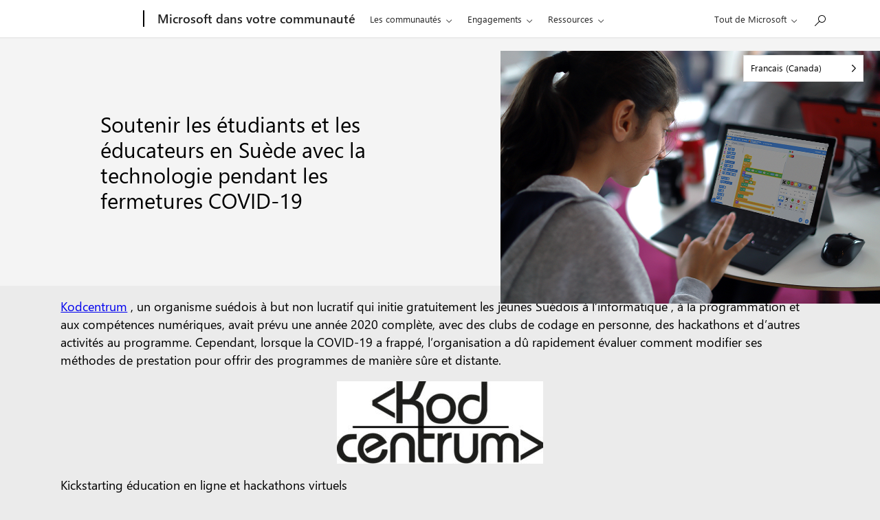

--- FILE ---
content_type: text/html; charset=UTF-8
request_url: https://local.microsoft.com/fr-ca/blog/supporting-students-and-educators-with-technology-during-covid-19-shutdowns/
body_size: 34461
content:
<!DOCTYPE html>
<html translate="no" lang="fr-ca" weglot-lang="a0">
<head>
	<meta charset="UTF-8" />
	<meta name="viewport" content="width=device-width, initial-scale=1" />
<script type="text/javascript" src="https://local.microsoft.com/wp-content/plugins/microsoft-uhf/assets/microsoft-cookie-list.js"></script>
    <script src="https://unpkg.com/yett"></script>
    <meta name='robots' content='index, follow, max-image-preview:large, max-snippet:-1, max-video-preview:-1' />
	<style>img:is([sizes="auto" i], [sizes^="auto," i]) { contain-intrinsic-size: 3000px 1500px }</style>
	
	<!-- This site is optimized with the Yoast SEO plugin v23.9 - https://yoast.com/wordpress/plugins/seo/ -->
	<link rel="canonical" href="https://mslocalblocks.wpenginepowered.com/blog/supporting-students-and-educators-with-technology-during-covid-19-shutdowns/" />
	<meta property="og:locale" content="fr-ca" />
	<meta property="og:type" content="article" />
	<meta property="og:title" content="Soutenir les élèves et les éducateurs en Suède avec la technologie pendant les fermetures COVID-19 - Microsoft Local" />
	<meta property="og:description" content="Kodcentrum, un organisme suédois à but non lucratif qui initie gratuitement les jeunes Suédois à l’informatique, à la programmation et aux compétences numériques, avait prévu une année 2020 complète, avec des clubs de codage en personne, des hackathons et d’autres activités au programme. Cependant, lorsque la COVID-19 a frappé, l’organisation a dû rapidement évaluer comment modifier ses méthodes de prestation pour offrir..." />
	<meta property="og:url" content="https://mslocalblocks.wpenginepowered.com/blog/supporting-students-and-educators-with-technology-during-covid-19-shutdowns/" />
	<meta property="og:site_name" content="Microsoft Local" />
	<meta property="article:published_time" content="2020-12-07T23:37:24+00:00" />
	<meta property="article:modified_time" content="2025-04-07T12:25:53+00:00" />
	<meta property="og:image" content="https://mslocalblocks.wpenginepowered.com/wp-content/uploads/2021/08/Kodcentrum_ritprogram.jpg" />
	<meta property="og:image:width" content="1080" />
	<meta property="og:image:height" content="720" />
	<meta property="og:image:type" content="image/jpeg" />
	<meta name="author" content="Local Community Team" />
	<meta name="twitter:card" content="summary_large_image" />
	<meta name="twitter:label1" content="Written by" />
	<meta name="twitter:data1" content="Local Community Team" />
	<meta name="twitter:label2" content="Est. reading time" />
	<meta name="twitter:data2" content="4 minutes" />
	<script type="application/ld+json" class="yoast-schema-graph">{"@context":"https:\/\/schema.org","@graph":[{"@type":"WebPage","@id":"https:\/\/mslocalblocks.wpenginepowered.com\/blog\/supporting-students-and-educators-with-technology-during-covid-19-shutdowns\/","url":"https:\/\/mslocalblocks.wpenginepowered.com\/blog\/supporting-students-and-educators-with-technology-during-covid-19-shutdowns\/","name":"Soutenir les \u00e9l\u00e8ves et les \u00e9ducateurs en Su\u00e8de avec la technologie pendant les fermetures COVID-19 - Microsoft Local","isPartOf":{"@id":"https:\/\/mslocalblocks.wpenginepowered.com\/#website"},"primaryImageOfPage":{"@id":"https:\/\/mslocalblocks.wpenginepowered.com\/blog\/supporting-students-and-educators-with-technology-during-covid-19-shutdowns\/#primaryimage"},"image":{"@id":"https:\/\/mslocalblocks.wpenginepowered.com\/blog\/supporting-students-and-educators-with-technology-during-covid-19-shutdowns\/#primaryimage"},"thumbnailUrl":"https:\/\/local.microsoft.com\/wp-content\/uploads\/2021\/08\/Kodcentrum_ritprogram.jpg","datePublished":"2020-12-07T23:37:24+00:00","dateModified":"2025-04-07T12:25:53+00:00","author":{"@id":"https:\/\/mslocalblocks.wpenginepowered.com\/#\/schema\/person\/26198fade55a6501a9806253194ccc9e"},"breadcrumb":{"@id":"https:\/\/mslocalblocks.wpenginepowered.com\/blog\/supporting-students-and-educators-with-technology-during-covid-19-shutdowns\/#breadcrumb"},"inLanguage":"en-US","potentialAction":[{"@type":"ReadAction","target":["https:\/\/mslocalblocks.wpenginepowered.com\/blog\/supporting-students-and-educators-with-technology-during-covid-19-shutdowns\/"]}]},{"@type":"ImageObject","inLanguage":"en-US","@id":"https:\/\/mslocalblocks.wpenginepowered.com\/blog\/supporting-students-and-educators-with-technology-during-covid-19-shutdowns\/#primaryimage","url":"https:\/\/local.microsoft.com\/wp-content\/uploads\/2021\/08\/Kodcentrum_ritprogram.jpg","contentUrl":"https:\/\/local.microsoft.com\/wp-content\/uploads\/2021\/08\/Kodcentrum_ritprogram.jpg","width":1080,"height":720,"caption":"A girl using a computer"},{"@type":"BreadcrumbList","@id":"https:\/\/mslocalblocks.wpenginepowered.com\/blog\/supporting-students-and-educators-with-technology-during-covid-19-shutdowns\/#breadcrumb","itemListElement":[{"@type":"ListItem","position":1,"name":"Accueil","item":"https:\/\/local.microsoft.com\/"},{"@type":"ListItem","position":2,"name":"Blogue","item":"https:\/\/mslocalblocks.wpenginepowered.com\/blog\/"},{"@type":"ListItem","position":3,"name":"Soutenir les \u00e9tudiants et les \u00e9ducateurs en Su\u00e8de avec la technologie pendant les fermetures COVID-19"}]},{"@type":"WebSite","@id":"https:\/\/mslocalblocks.wpenginepowered.com\/#website","url":"https:\/\/mslocalblocks.wpenginepowered.com\/","name":"Microsoft Local","description":"","potentialAction":[{"@type":"SearchAction","target":{"@type":"EntryPoint","urlTemplate":"https:\/\/mslocalblocks.wpenginepowered.com\/?s={search_term_string}"},"query-input":{"@type":"PropertyValueSpecification","valueRequired":true,"valueName":"search_term_string"}}],"inLanguage":"en-US"},{"@type":"Person","@id":"https:\/\/mslocalblocks.wpenginepowered.com\/#\/schema\/person\/26198fade55a6501a9806253194ccc9e","name":"\u00c9quipe communautaire locale","image":{"@type":"ImageObject","inLanguage":"en-US","@id":"https:\/\/mslocalblocks.wpenginepowered.com\/#\/schema\/person\/image\/54cf5227ae93b44381cbf6a480f12ae7","url":"https:\/\/secure.gravatar.com\/avatar\/cc4294d5691e8f3005dae7cce4b0e028?s=96&d=mm&r=g","contentUrl":"https:\/\/secure.gravatar.com\/avatar\/cc4294d5691e8f3005dae7cce4b0e028?s=96&d=mm&r=g","caption":"Local Community Team"},"url":"https:\/\/local.microsoft.com\/blog\/author\/localcommunities\/"}]}</script>
	<!-- / Yoast SEO plugin. -->


<title>Soutenir les élèves et les éducateurs en Suède avec la technologie pendant les fermetures COVID-19 - Microsoft Local</title>
<link rel='dns-prefetch' href='//az416426.vo.msecnd.net' />
<link rel="alternate" type="application/rss+xml" title="Microsoft Local &raquo; Feed" href="https://local.microsoft.com/feed/" />
<link rel="alternate" type="application/rss+xml" title="Microsoft Local &raquo; Comments Feed" href="https://local.microsoft.com/comments/feed/" />
<link rel='dns-prefetch' href='//www.clarity.ms' />
		<script type="text/javascript">
			(function(c,l,a,r,i,t,y){
				c[a]=c[a]||function(){(c[a].q=c[a].q||[]).push(arguments)};
				t=l.createElement(r);t.async=1;t.src="https://www.clarity.ms/tag/"+i;
				y=l.getElementsByTagName(r)[0];y.parentNode.insertBefore(t,y);
			})(window, document, "clarity", "script", "8cgwno8nxg");
		</script>
	<script>
window._wpemojiSettings = {"baseUrl":"https:\/\/s.w.org\/images\/core\/emoji\/15.0.3\/72x72\/","ext":".png","svgUrl":"https:\/\/s.w.org\/images\/core\/emoji\/15.0.3\/svg\/","svgExt":".svg","source":{"concatemoji":"https:\/\/local.microsoft.com\/wp-includes\/js\/wp-emoji-release.min.js?ver=6.7.4"}};
/*! This file is auto-generated */
!function(i,n){var o,s,e;function c(e){try{var t={supportTests:e,timestamp:(new Date).valueOf()};sessionStorage.setItem(o,JSON.stringify(t))}catch(e){}}function p(e,t,n){e.clearRect(0,0,e.canvas.width,e.canvas.height),e.fillText(t,0,0);var t=new Uint32Array(e.getImageData(0,0,e.canvas.width,e.canvas.height).data),r=(e.clearRect(0,0,e.canvas.width,e.canvas.height),e.fillText(n,0,0),new Uint32Array(e.getImageData(0,0,e.canvas.width,e.canvas.height).data));return t.every(function(e,t){return e===r[t]})}function u(e,t,n){switch(t){case"flag":return n(e,"\ud83c\udff3\ufe0f\u200d\u26a7\ufe0f","\ud83c\udff3\ufe0f\u200b\u26a7\ufe0f")?!1:!n(e,"\ud83c\uddfa\ud83c\uddf3","\ud83c\uddfa\u200b\ud83c\uddf3")&&!n(e,"\ud83c\udff4\udb40\udc67\udb40\udc62\udb40\udc65\udb40\udc6e\udb40\udc67\udb40\udc7f","\ud83c\udff4\u200b\udb40\udc67\u200b\udb40\udc62\u200b\udb40\udc65\u200b\udb40\udc6e\u200b\udb40\udc67\u200b\udb40\udc7f");case"emoji":return!n(e,"\ud83d\udc26\u200d\u2b1b","\ud83d\udc26\u200b\u2b1b")}return!1}function f(e,t,n){var r="undefined"!=typeof WorkerGlobalScope&&self instanceof WorkerGlobalScope?new OffscreenCanvas(300,150):i.createElement("canvas"),a=r.getContext("2d",{willReadFrequently:!0}),o=(a.textBaseline="top",a.font="600 32px Arial",{});return e.forEach(function(e){o[e]=t(a,e,n)}),o}function t(e){var t=i.createElement("script");t.src=e,t.defer=!0,i.head.appendChild(t)}"undefined"!=typeof Promise&&(o="wpEmojiSettingsSupports",s=["flag","emoji"],n.supports={everything:!0,everythingExceptFlag:!0},e=new Promise(function(e){i.addEventListener("DOMContentLoaded",e,{once:!0})}),new Promise(function(t){var n=function(){try{var e=JSON.parse(sessionStorage.getItem(o));if("object"==typeof e&&"number"==typeof e.timestamp&&(new Date).valueOf()<e.timestamp+604800&&"object"==typeof e.supportTests)return e.supportTests}catch(e){}return null}();if(!n){if("undefined"!=typeof Worker&&"undefined"!=typeof OffscreenCanvas&&"undefined"!=typeof URL&&URL.createObjectURL&&"undefined"!=typeof Blob)try{var e="postMessage("+f.toString()+"("+[JSON.stringify(s),u.toString(),p.toString()].join(",")+"));",r=new Blob([e],{type:"text/javascript"}),a=new Worker(URL.createObjectURL(r),{name:"wpTestEmojiSupports"});return void(a.onmessage=function(e){c(n=e.data),a.terminate(),t(n)})}catch(e){}c(n=f(s,u,p))}t(n)}).then(function(e){for(var t in e)n.supports[t]=e[t],n.supports.everything=n.supports.everything&&n.supports[t],"flag"!==t&&(n.supports.everythingExceptFlag=n.supports.everythingExceptFlag&&n.supports[t]);n.supports.everythingExceptFlag=n.supports.everythingExceptFlag&&!n.supports.flag,n.DOMReady=!1,n.readyCallback=function(){n.DOMReady=!0}}).then(function(){return e}).then(function(){var e;n.supports.everything||(n.readyCallback(),(e=n.source||{}).concatemoji?t(e.concatemoji):e.wpemoji&&e.twemoji&&(t(e.twemoji),t(e.wpemoji)))}))}((window,document),window._wpemojiSettings);
</script>
<style id='acf-sticky-header-style-inline-css'>
.sticky-header{background:var(--color-white);box-shadow:0 10px 10px rgba(0,0,0,.03);box-sizing:border-box;font-size:0;left:0;padding:2vh 3vw;position:fixed;top:0;transform:translateY(-100%) translateZ(0);transition:all .7s cubic-bezier(.43,.195,.02,1);visibility:hidden;width:100%;z-index:10000000}.sticky-header.is-active{transform:translateY(0) translateZ(0)}.sticky-header__container{align-items:center;display:flex;justify-content:space-between;width:100%}.sticky-header__left,.sticky-header__right{align-items:center;display:flex;flex-wrap:nowrap}.sticky-header__logo{height:25px;margin-right:14px;width:25px}.sticky-header__logo-link,.sticky-header__logo-link:visited{color:#767676;font-family:var(--font-family-sans-serif);font-size:16px;font-weight:400;line-height:20px;-webkit-text-decoration:none;text-decoration:none}.social-share-networks{align-items:center;display:flex;flex-flow:row nowrap;gap:10px}.social-share-networks__anchor svg{width:18px;fill:var(--color-neutral-70);transition:fill .25s ease-in-out}.social-share-networks__anchor.icon-facebook svg{width:10px}:is(.social-share-networks__anchor:hover,.social-share-networks__anchor:focus-visible) svg{fill:var(--color-text)}

</style>
<style id='acf-uhf-header-style-inline-css'>
.page__weglot-kickoff{position:absolute;right:0;transform:translate(-12px,12px);z-index:20}@media (min-width:960px){.page__weglot-kickoff{transform:translate(-24px,24px)}}

</style>
<style id='wp-block-post-title-inline-css'>
.wp-block-post-title{box-sizing:border-box;word-break:break-word}.wp-block-post-title :where(a){display:inline-block;font-family:inherit;font-size:inherit;font-style:inherit;font-weight:inherit;letter-spacing:inherit;line-height:inherit;text-decoration:inherit}
</style>
<style id='wp-block-group-inline-css'>
.wp-block-group{box-sizing:border-box}:where(.wp-block-group.wp-block-group-is-layout-constrained){position:relative}
</style>
<style id='wp-block-post-featured-image-inline-css'>
.wp-block-post-featured-image{margin-left:0;margin-right:0}.wp-block-post-featured-image a{display:block;height:100%}.wp-block-post-featured-image :where(img){box-sizing:border-box;height:auto;max-width:100%;vertical-align:bottom;width:100%}.wp-block-post-featured-image.alignfull img,.wp-block-post-featured-image.alignwide img{width:100%}.wp-block-post-featured-image .wp-block-post-featured-image__overlay.has-background-dim{background-color:#000;inset:0;position:absolute}.wp-block-post-featured-image{position:relative}.wp-block-post-featured-image .wp-block-post-featured-image__overlay.has-background-gradient{background-color:initial}.wp-block-post-featured-image .wp-block-post-featured-image__overlay.has-background-dim-0{opacity:0}.wp-block-post-featured-image .wp-block-post-featured-image__overlay.has-background-dim-10{opacity:.1}.wp-block-post-featured-image .wp-block-post-featured-image__overlay.has-background-dim-20{opacity:.2}.wp-block-post-featured-image .wp-block-post-featured-image__overlay.has-background-dim-30{opacity:.3}.wp-block-post-featured-image .wp-block-post-featured-image__overlay.has-background-dim-40{opacity:.4}.wp-block-post-featured-image .wp-block-post-featured-image__overlay.has-background-dim-50{opacity:.5}.wp-block-post-featured-image .wp-block-post-featured-image__overlay.has-background-dim-60{opacity:.6}.wp-block-post-featured-image .wp-block-post-featured-image__overlay.has-background-dim-70{opacity:.7}.wp-block-post-featured-image .wp-block-post-featured-image__overlay.has-background-dim-80{opacity:.8}.wp-block-post-featured-image .wp-block-post-featured-image__overlay.has-background-dim-90{opacity:.9}.wp-block-post-featured-image .wp-block-post-featured-image__overlay.has-background-dim-100{opacity:1}.wp-block-post-featured-image:where(.alignleft,.alignright){width:100%}
</style>
<style id='wp-block-columns-inline-css'>
.wp-block-columns{align-items:normal!important;box-sizing:border-box;display:flex;flex-wrap:wrap!important}@media (min-width:782px){.wp-block-columns{flex-wrap:nowrap!important}}.wp-block-columns.are-vertically-aligned-top{align-items:flex-start}.wp-block-columns.are-vertically-aligned-center{align-items:center}.wp-block-columns.are-vertically-aligned-bottom{align-items:flex-end}@media (max-width:781px){.wp-block-columns:not(.is-not-stacked-on-mobile)>.wp-block-column{flex-basis:100%!important}}@media (min-width:782px){.wp-block-columns:not(.is-not-stacked-on-mobile)>.wp-block-column{flex-basis:0;flex-grow:1}.wp-block-columns:not(.is-not-stacked-on-mobile)>.wp-block-column[style*=flex-basis]{flex-grow:0}}.wp-block-columns.is-not-stacked-on-mobile{flex-wrap:nowrap!important}.wp-block-columns.is-not-stacked-on-mobile>.wp-block-column{flex-basis:0;flex-grow:1}.wp-block-columns.is-not-stacked-on-mobile>.wp-block-column[style*=flex-basis]{flex-grow:0}:where(.wp-block-columns){margin-bottom:1.75em}:where(.wp-block-columns.has-background){padding:1.25em 2.375em}.wp-block-column{flex-grow:1;min-width:0;overflow-wrap:break-word;word-break:break-word}.wp-block-column.is-vertically-aligned-top{align-self:flex-start}.wp-block-column.is-vertically-aligned-center{align-self:center}.wp-block-column.is-vertically-aligned-bottom{align-self:flex-end}.wp-block-column.is-vertically-aligned-stretch{align-self:stretch}.wp-block-column.is-vertically-aligned-bottom,.wp-block-column.is-vertically-aligned-center,.wp-block-column.is-vertically-aligned-top{width:100%}
:root{--tribe-stacking-order:0}.wp-block-columns{gap:var(--spacer-40) var(--grid-gutter)}@media (max-width:781px){.wp-block-columns:not(.is-not-stacked-on-mobile) .wp-block-column.tribe-has-stacking-order{order:var(--tribe-stacking-order)}}.curated-content .wp-block-columns{flex-wrap:wrap!important}:is(.curated-content .wp-block-columns) .wp-block-column{flex-basis:1000%!important}@media (min-width:782px){.curated-content .wp-block-columns{flex-wrap:wrap!important}:is(.curated-content .wp-block-columns) .wp-block-column{flex-basis:100%!important}}@media (min-width:960px){.curated-content .wp-block-columns{flex-wrap:nowrap!important}:is(.curated-content .wp-block-columns) .wp-block-column{flex-basis:75%!important}:is(:is(.curated-content .wp-block-columns) .wp-block-column):first-child{flex-basis:25%!important}}

</style>
<style id='wp-block-paragraph-inline-css'>
.is-small-text{font-size:.875em}.is-regular-text{font-size:1em}.is-large-text{font-size:2.25em}.is-larger-text{font-size:3em}.has-drop-cap:not(:focus):first-letter{float:left;font-size:8.4em;font-style:normal;font-weight:100;line-height:.68;margin:.05em .1em 0 0;text-transform:uppercase}body.rtl .has-drop-cap:not(:focus):first-letter{float:none;margin-left:.1em}p.has-drop-cap.has-background{overflow:hidden}:root :where(p.has-background){padding:1.25em 2.375em}:where(p.has-text-color:not(.has-link-color)) a{color:inherit}p.has-text-align-left[style*="writing-mode:vertical-lr"],p.has-text-align-right[style*="writing-mode:vertical-rl"]{rotate:180deg}
</style>
<style id='wp-block-image-inline-css'>
.wp-block-image a{display:inline-block}.wp-block-image img{box-sizing:border-box;height:auto;max-width:100%;vertical-align:bottom}@media (prefers-reduced-motion:no-preference){.wp-block-image img.hide{visibility:hidden}.wp-block-image img.show{animation:show-content-image .4s}}.wp-block-image[style*=border-radius] img,.wp-block-image[style*=border-radius]>a{border-radius:inherit}.wp-block-image.has-custom-border img{box-sizing:border-box}.wp-block-image.aligncenter{text-align:center}.wp-block-image.alignfull a,.wp-block-image.alignwide a{width:100%}.wp-block-image.alignfull img,.wp-block-image.alignwide img{height:auto;width:100%}.wp-block-image .aligncenter,.wp-block-image .alignleft,.wp-block-image .alignright,.wp-block-image.aligncenter,.wp-block-image.alignleft,.wp-block-image.alignright{display:table}.wp-block-image .aligncenter>figcaption,.wp-block-image .alignleft>figcaption,.wp-block-image .alignright>figcaption,.wp-block-image.aligncenter>figcaption,.wp-block-image.alignleft>figcaption,.wp-block-image.alignright>figcaption{caption-side:bottom;display:table-caption}.wp-block-image .alignleft{float:left;margin:.5em 1em .5em 0}.wp-block-image .alignright{float:right;margin:.5em 0 .5em 1em}.wp-block-image .aligncenter{margin-left:auto;margin-right:auto}.wp-block-image :where(figcaption){margin-bottom:1em;margin-top:.5em}.wp-block-image.is-style-circle-mask img{border-radius:9999px}@supports ((-webkit-mask-image:none) or (mask-image:none)) or (-webkit-mask-image:none){.wp-block-image.is-style-circle-mask img{border-radius:0;-webkit-mask-image:url('data:image/svg+xml;utf8,<svg viewBox="0 0 100 100" xmlns="http://www.w3.org/2000/svg"><circle cx="50" cy="50" r="50"/></svg>');mask-image:url('data:image/svg+xml;utf8,<svg viewBox="0 0 100 100" xmlns="http://www.w3.org/2000/svg"><circle cx="50" cy="50" r="50"/></svg>');mask-mode:alpha;-webkit-mask-position:center;mask-position:center;-webkit-mask-repeat:no-repeat;mask-repeat:no-repeat;-webkit-mask-size:contain;mask-size:contain}}:root :where(.wp-block-image.is-style-rounded img,.wp-block-image .is-style-rounded img){border-radius:9999px}.wp-block-image figure{margin:0}.wp-lightbox-container{display:flex;flex-direction:column;position:relative}.wp-lightbox-container img{cursor:zoom-in}.wp-lightbox-container img:hover+button{opacity:1}.wp-lightbox-container button{align-items:center;-webkit-backdrop-filter:blur(16px) saturate(180%);backdrop-filter:blur(16px) saturate(180%);background-color:#5a5a5a40;border:none;border-radius:4px;cursor:zoom-in;display:flex;height:20px;justify-content:center;opacity:0;padding:0;position:absolute;right:16px;text-align:center;top:16px;transition:opacity .2s ease;width:20px;z-index:100}.wp-lightbox-container button:focus-visible{outline:3px auto #5a5a5a40;outline:3px auto -webkit-focus-ring-color;outline-offset:3px}.wp-lightbox-container button:hover{cursor:pointer;opacity:1}.wp-lightbox-container button:focus{opacity:1}.wp-lightbox-container button:focus,.wp-lightbox-container button:hover,.wp-lightbox-container button:not(:hover):not(:active):not(.has-background){background-color:#5a5a5a40;border:none}.wp-lightbox-overlay{box-sizing:border-box;cursor:zoom-out;height:100vh;left:0;overflow:hidden;position:fixed;top:0;visibility:hidden;width:100%;z-index:100000}.wp-lightbox-overlay .close-button{align-items:center;cursor:pointer;display:flex;justify-content:center;min-height:40px;min-width:40px;padding:0;position:absolute;right:calc(env(safe-area-inset-right) + 16px);top:calc(env(safe-area-inset-top) + 16px);z-index:5000000}.wp-lightbox-overlay .close-button:focus,.wp-lightbox-overlay .close-button:hover,.wp-lightbox-overlay .close-button:not(:hover):not(:active):not(.has-background){background:none;border:none}.wp-lightbox-overlay .lightbox-image-container{height:var(--wp--lightbox-container-height);left:50%;overflow:hidden;position:absolute;top:50%;transform:translate(-50%,-50%);transform-origin:top left;width:var(--wp--lightbox-container-width);z-index:9999999999}.wp-lightbox-overlay .wp-block-image{align-items:center;box-sizing:border-box;display:flex;height:100%;justify-content:center;margin:0;position:relative;transform-origin:0 0;width:100%;z-index:3000000}.wp-lightbox-overlay .wp-block-image img{height:var(--wp--lightbox-image-height);min-height:var(--wp--lightbox-image-height);min-width:var(--wp--lightbox-image-width);width:var(--wp--lightbox-image-width)}.wp-lightbox-overlay .wp-block-image figcaption{display:none}.wp-lightbox-overlay button{background:none;border:none}.wp-lightbox-overlay .scrim{background-color:#fff;height:100%;opacity:.9;position:absolute;width:100%;z-index:2000000}.wp-lightbox-overlay.active{animation:turn-on-visibility .25s both;visibility:visible}.wp-lightbox-overlay.active img{animation:turn-on-visibility .35s both}.wp-lightbox-overlay.show-closing-animation:not(.active){animation:turn-off-visibility .35s both}.wp-lightbox-overlay.show-closing-animation:not(.active) img{animation:turn-off-visibility .25s both}@media (prefers-reduced-motion:no-preference){.wp-lightbox-overlay.zoom.active{animation:none;opacity:1;visibility:visible}.wp-lightbox-overlay.zoom.active .lightbox-image-container{animation:lightbox-zoom-in .4s}.wp-lightbox-overlay.zoom.active .lightbox-image-container img{animation:none}.wp-lightbox-overlay.zoom.active .scrim{animation:turn-on-visibility .4s forwards}.wp-lightbox-overlay.zoom.show-closing-animation:not(.active){animation:none}.wp-lightbox-overlay.zoom.show-closing-animation:not(.active) .lightbox-image-container{animation:lightbox-zoom-out .4s}.wp-lightbox-overlay.zoom.show-closing-animation:not(.active) .lightbox-image-container img{animation:none}.wp-lightbox-overlay.zoom.show-closing-animation:not(.active) .scrim{animation:turn-off-visibility .4s forwards}}@keyframes show-content-image{0%{visibility:hidden}99%{visibility:hidden}to{visibility:visible}}@keyframes turn-on-visibility{0%{opacity:0}to{opacity:1}}@keyframes turn-off-visibility{0%{opacity:1;visibility:visible}99%{opacity:0;visibility:visible}to{opacity:0;visibility:hidden}}@keyframes lightbox-zoom-in{0%{transform:translate(calc((-100vw + var(--wp--lightbox-scrollbar-width))/2 + var(--wp--lightbox-initial-left-position)),calc(-50vh + var(--wp--lightbox-initial-top-position))) scale(var(--wp--lightbox-scale))}to{transform:translate(-50%,-50%) scale(1)}}@keyframes lightbox-zoom-out{0%{transform:translate(-50%,-50%) scale(1);visibility:visible}99%{visibility:visible}to{transform:translate(calc((-100vw + var(--wp--lightbox-scrollbar-width))/2 + var(--wp--lightbox-initial-left-position)),calc(-50vh + var(--wp--lightbox-initial-top-position))) scale(var(--wp--lightbox-scale));visibility:hidden}}
@media (min-width:600px){.wp-block-image.alignleft,.wp-block-image.alignright{max-width:220px}}@media (min-width:1280px){.wp-block-image.alignleft,.wp-block-image.alignright{max-width:100%}}@media (max-width:781px){:is(body .is-layout-constrained) .wp-block-image.alignleft{float:none;margin-inline-end:0}}@media (max-width:781px){:is(body .is-layout-constrained) .wp-block-image.alignright{float:none;margin-inline-start:0}}:is(:is(body.editor-styles-wrapper) .wp-block-image.aligngrid)>.components-resizable-box__container{max-height:unset!important;max-width:100%!important}.wp-block-image.is-full-width,.wp-block-image.is-full-width img{width:100%}.wp-block-image a:hover{background-color:#000;box-shadow:0 1px 1px rgba(0,0,0,.05),0 2px 3px rgba(0,0,0,.05),0 4px 6px rgba(0,0,0,.05),0 8px 12px rgba(0,0,0,.05),0 12px 24px rgba(0,0,0,.05)}:is(.wp-block-image a:hover) img{opacity:.55}

</style>
<style id='tribe-terms-style-inline-css'>
.wp-block-tribe-terms{display:flex}.wp-block-tribe-terms.aligncenter{justify-content:center}.wp-block-tribe-terms.alignright{justify-content:flex-end}.wp-block-tribe-terms__prefix{display:block;font-weight:var(--font-weight-semibold)}.wp-block-tribe-terms__list{align-items:center;display:flex;flex-flow:row wrap;gap:10px;list-style-type:none;margin:0;padding:0}.editor-styles-wrapper .wp-block-tribe-terms__list{margin-top:0}.is-style-pills .wp-block-tribe-terms__link{align-items:center;background:transparent;border:1px solid var(--color-neutral-40);border-radius:2px;color:var(--color-black);cursor:pointer;display:block;font-family:var(--font-family-sans-serif);font-size:var(--font-size-05);font-style:normal;line-height:1.3;padding:6px 12px;-webkit-text-decoration:none!important;text-decoration:none!important;text-transform:capitalize;transition:background .3s ease}:is(.is-style-pills .wp-block-tribe-terms__link):is(a):focus,:is(.is-style-pills .wp-block-tribe-terms__link):is(a):hover{background-color:var(--color-neutral-10);-webkit-text-decoration:none!important;text-decoration:none!important}

</style>
<style id='wp-block-post-content-inline-css'>
.wp-block-post-content{display:flow-root}
</style>
<style id='wp-emoji-styles-inline-css'>

	img.wp-smiley, img.emoji {
		display: inline !important;
		border: none !important;
		box-shadow: none !important;
		height: 1em !important;
		width: 1em !important;
		margin: 0 0.07em !important;
		vertical-align: -0.1em !important;
		background: none !important;
		padding: 0 !important;
	}
</style>
<style id='wp-block-library-inline-css'>
:root{--wp-admin-theme-color:#007cba;--wp-admin-theme-color--rgb:0,124,186;--wp-admin-theme-color-darker-10:#006ba1;--wp-admin-theme-color-darker-10--rgb:0,107,161;--wp-admin-theme-color-darker-20:#005a87;--wp-admin-theme-color-darker-20--rgb:0,90,135;--wp-admin-border-width-focus:2px;--wp-block-synced-color:#7a00df;--wp-block-synced-color--rgb:122,0,223;--wp-bound-block-color:var(--wp-block-synced-color)}@media (min-resolution:192dpi){:root{--wp-admin-border-width-focus:1.5px}}.wp-element-button{cursor:pointer}:root{--wp--preset--font-size--normal:16px;--wp--preset--font-size--huge:42px}:root .has-very-light-gray-background-color{background-color:#eee}:root .has-very-dark-gray-background-color{background-color:#313131}:root .has-very-light-gray-color{color:#eee}:root .has-very-dark-gray-color{color:#313131}:root .has-vivid-green-cyan-to-vivid-cyan-blue-gradient-background{background:linear-gradient(135deg,#00d084,#0693e3)}:root .has-purple-crush-gradient-background{background:linear-gradient(135deg,#34e2e4,#4721fb 50%,#ab1dfe)}:root .has-hazy-dawn-gradient-background{background:linear-gradient(135deg,#faaca8,#dad0ec)}:root .has-subdued-olive-gradient-background{background:linear-gradient(135deg,#fafae1,#67a671)}:root .has-atomic-cream-gradient-background{background:linear-gradient(135deg,#fdd79a,#004a59)}:root .has-nightshade-gradient-background{background:linear-gradient(135deg,#330968,#31cdcf)}:root .has-midnight-gradient-background{background:linear-gradient(135deg,#020381,#2874fc)}.has-regular-font-size{font-size:1em}.has-larger-font-size{font-size:2.625em}.has-normal-font-size{font-size:var(--wp--preset--font-size--normal)}.has-huge-font-size{font-size:var(--wp--preset--font-size--huge)}.has-text-align-center{text-align:center}.has-text-align-left{text-align:left}.has-text-align-right{text-align:right}#end-resizable-editor-section{display:none}.aligncenter{clear:both}.items-justified-left{justify-content:flex-start}.items-justified-center{justify-content:center}.items-justified-right{justify-content:flex-end}.items-justified-space-between{justify-content:space-between}.screen-reader-text{border:0;clip:rect(1px,1px,1px,1px);clip-path:inset(50%);height:1px;margin:-1px;overflow:hidden;padding:0;position:absolute;width:1px;word-wrap:normal!important}.screen-reader-text:focus{background-color:#ddd;clip:auto!important;clip-path:none;color:#444;display:block;font-size:1em;height:auto;left:5px;line-height:normal;padding:15px 23px 14px;text-decoration:none;top:5px;width:auto;z-index:100000}html :where(.has-border-color){border-style:solid}html :where([style*=border-top-color]){border-top-style:solid}html :where([style*=border-right-color]){border-right-style:solid}html :where([style*=border-bottom-color]){border-bottom-style:solid}html :where([style*=border-left-color]){border-left-style:solid}html :where([style*=border-width]){border-style:solid}html :where([style*=border-top-width]){border-top-style:solid}html :where([style*=border-right-width]){border-right-style:solid}html :where([style*=border-bottom-width]){border-bottom-style:solid}html :where([style*=border-left-width]){border-left-style:solid}html :where(img[class*=wp-image-]){height:auto;max-width:100%}:where(figure){margin:0 0 1em}html :where(.is-position-sticky){--wp-admin--admin-bar--position-offset:var(--wp-admin--admin-bar--height,0px)}@media screen and (max-width:600px){html :where(.is-position-sticky){--wp-admin--admin-bar--position-offset:0px}}
</style>
<style id='global-styles-inline-css'>
:root{--wp--preset--aspect-ratio--square: 1;--wp--preset--aspect-ratio--4-3: 4/3;--wp--preset--aspect-ratio--3-4: 3/4;--wp--preset--aspect-ratio--3-2: 3/2;--wp--preset--aspect-ratio--2-3: 2/3;--wp--preset--aspect-ratio--16-9: 16/9;--wp--preset--aspect-ratio--9-16: 9/16;--wp--preset--color--black: #000000;--wp--preset--color--cyan-bluish-gray: #abb8c3;--wp--preset--color--white: #ffffff;--wp--preset--color--pale-pink: #f78da7;--wp--preset--color--vivid-red: #cf2e2e;--wp--preset--color--luminous-vivid-orange: #ff6900;--wp--preset--color--luminous-vivid-amber: #fcb900;--wp--preset--color--light-green-cyan: #7bdcb5;--wp--preset--color--vivid-green-cyan: #00d084;--wp--preset--color--pale-cyan-blue: #8ed1fc;--wp--preset--color--vivid-cyan-blue: #0693e3;--wp--preset--color--vivid-purple: #9b51e0;--wp--preset--color--blue: #2A6BB5;--wp--preset--color--blue-light: #0078D4;--wp--preset--color--blue-dark: #016BBD;--wp--preset--color--periwinkle: #7989AD;--wp--preset--color--periwinkle-dark: #7886A8;--wp--preset--color--stone: #939BAD;--wp--preset--color--clay: #9C9C9C;--wp--preset--color--wood: #9C9C9C;--wp--preset--color--brown: #AD8488;--wp--preset--color--orange: #D77A6F;--wp--preset--color--base-white: #ffffff;--wp--preset--color--neutral-10: #F4F4F4;--wp--preset--color--neutral-20: #EBEBEB;--wp--preset--color--neutral-30: #D8D8D8;--wp--preset--color--neutral-40: #CECECE;--wp--preset--color--neutral-50: #979797;--wp--preset--color--neutral-60: #848484;--wp--preset--color--neutral-70: #767676;--wp--preset--color--neutral-80: #4E4E4E;--wp--preset--color--neutral-90: #454545;--wp--preset--color--base-black: #000000;--wp--preset--gradient--vivid-cyan-blue-to-vivid-purple: linear-gradient(135deg,rgba(6,147,227,1) 0%,rgb(155,81,224) 100%);--wp--preset--gradient--light-green-cyan-to-vivid-green-cyan: linear-gradient(135deg,rgb(122,220,180) 0%,rgb(0,208,130) 100%);--wp--preset--gradient--luminous-vivid-amber-to-luminous-vivid-orange: linear-gradient(135deg,rgba(252,185,0,1) 0%,rgba(255,105,0,1) 100%);--wp--preset--gradient--luminous-vivid-orange-to-vivid-red: linear-gradient(135deg,rgba(255,105,0,1) 0%,rgb(207,46,46) 100%);--wp--preset--gradient--very-light-gray-to-cyan-bluish-gray: linear-gradient(135deg,rgb(238,238,238) 0%,rgb(169,184,195) 100%);--wp--preset--gradient--cool-to-warm-spectrum: linear-gradient(135deg,rgb(74,234,220) 0%,rgb(151,120,209) 20%,rgb(207,42,186) 40%,rgb(238,44,130) 60%,rgb(251,105,98) 80%,rgb(254,248,76) 100%);--wp--preset--gradient--blush-light-purple: linear-gradient(135deg,rgb(255,206,236) 0%,rgb(152,150,240) 100%);--wp--preset--gradient--blush-bordeaux: linear-gradient(135deg,rgb(254,205,165) 0%,rgb(254,45,45) 50%,rgb(107,0,62) 100%);--wp--preset--gradient--luminous-dusk: linear-gradient(135deg,rgb(255,203,112) 0%,rgb(199,81,192) 50%,rgb(65,88,208) 100%);--wp--preset--gradient--pale-ocean: linear-gradient(135deg,rgb(255,245,203) 0%,rgb(182,227,212) 50%,rgb(51,167,181) 100%);--wp--preset--gradient--electric-grass: linear-gradient(135deg,rgb(202,248,128) 0%,rgb(113,206,126) 100%);--wp--preset--gradient--midnight: linear-gradient(135deg,rgb(2,3,129) 0%,rgb(40,116,252) 100%);--wp--preset--font-size--small: 13px;--wp--preset--font-size--medium: 20px;--wp--preset--font-size--large: 36px;--wp--preset--font-size--x-large: 42px;--wp--preset--font-size--05: clamp(0.75rem, 0.725rem + 0.125vw, 0.875rem);--wp--preset--font-size--10: clamp(0.875rem, 0.85rem + 0.125vw, 1rem);--wp--preset--font-size--20: clamp(1rem, 0.9625rem + 0.1875vw, 1.1875rem);--wp--preset--font-size--30: clamp(1.1875rem, 1.125rem + 0.3125vw, 1.5rem);--wp--preset--font-size--40: clamp(1.3125rem, 1.2rem + 0.5625vw, 1.875rem);--wp--preset--font-size--50: clamp(1.5rem, 1.35rem + 0.75vw, 2.25rem);--wp--preset--font-size--60: clamp(1.75rem, 1.6rem + 0.75vw, 2.5rem);--wp--preset--font-size--70: clamp(1.875rem, 1.6875rem + 0.9375vw, 2.8125rem);--wp--preset--font-size--80: clamp(2rem, 1.775rem + 1.125vw, 3.125rem);--wp--preset--font-size--90: clamp(2rem, 1.8rem + 3.125vw, 3.875rem);--wp--preset--font-family--segoe: "Microsoft SegoeUI", "Helvetica Neue", Helvetica, Arial, sans-serif;--wp--preset--font-family--meta-serif-pro: "MetaSerifPro", "Palatino Linotype", Palatino, Palladio, "URW Palladio L", "Book Antiqua", serif;--wp--preset--spacing--20: clamp(0.75rem, 0.7rem + 0.25vw, 1rem);--wp--preset--spacing--30: clamp(1rem, 0.9rem + 0.5vw, 1.5rem);--wp--preset--spacing--40: clamp(1.5rem, 1.4rem + 0.5vw, 2rem);--wp--preset--spacing--50: clamp(2rem, 1.8rem + 1vw, 3rem);--wp--preset--spacing--60: clamp(3rem, 2.8rem + 1vw, 4rem);--wp--preset--spacing--70: clamp(4rem, 3.6rem + 2vw, 6rem);--wp--preset--spacing--80: clamp(6rem, 5.2rem + 4vw, 10rem);--wp--preset--spacing--10: clamp(0.25rem, 0.2rem + 0.25vw, 0.5rem);--wp--preset--shadow--natural: 6px 6px 9px rgba(0, 0, 0, 0.2);--wp--preset--shadow--deep: 12px 12px 50px rgba(0, 0, 0, 0.4);--wp--preset--shadow--sharp: 6px 6px 0px rgba(0, 0, 0, 0.2);--wp--preset--shadow--outlined: 6px 6px 0px -3px rgba(255, 255, 255, 1), 6px 6px rgba(0, 0, 0, 1);--wp--preset--shadow--crisp: 6px 6px 0px rgba(0, 0, 0, 1);--wp--preset--shadow--10: 0px 0.5px 2px 0px rgba(31, 31, 31, 0.11);--wp--preset--shadow--20: 0px 1px 4px 0px rgba(31, 31, 31, 0.08);--wp--preset--shadow--30: 0px 2px 6px 0px rgba(31, 31, 31, 0.14);--wp--preset--shadow--40: 0px 5px 15px 0px rgba(31, 31, 31, 0.11);--wp--preset--shadow--50: 0px 12px 26px 0px rgba(31, 31, 31, 0.12);--wp--preset--shadow--60: 0px 22px 36px 0px rgba(31, 31, 31, 0.12);--wp--custom--font-weight--light: 200;--wp--custom--font-weight--regular: 400;--wp--custom--font-weight--semibold: 600;--wp--custom--spacing--grid-gutter: var(--wp--preset--spacing--60);--wp--custom--spacing--grid-margin: clamp(1rem, -0.8788rem + 8vw, 8.75rem);}.wp-block-cover{--wp--preset--color--blue: #0078d4;--wp--preset--color--purple: #8661c5;--wp--preset--color--gray: #737373;--wp--preset--color--light-gray: #d2d2d2;--wp--preset--color--dark-gray: #505050;--wp--preset--color--teal: #008575;--wp--preset--color--white: #ffffff;}:root { --wp--style--global--content-size: 780px;--wp--style--global--wide-size: 1230px; }:where(body) { margin: 0; }.wp-site-blocks { padding-top: var(--wp--style--root--padding-top); padding-bottom: var(--wp--style--root--padding-bottom); }.has-global-padding { padding-right: var(--wp--style--root--padding-right); padding-left: var(--wp--style--root--padding-left); }.has-global-padding > .alignfull { margin-right: calc(var(--wp--style--root--padding-right) * -1); margin-left: calc(var(--wp--style--root--padding-left) * -1); }.has-global-padding :where(:not(.alignfull.is-layout-flow) > .has-global-padding:not(.wp-block-block, .alignfull)) { padding-right: 0; padding-left: 0; }.has-global-padding :where(:not(.alignfull.is-layout-flow) > .has-global-padding:not(.wp-block-block, .alignfull)) > .alignfull { margin-left: 0; margin-right: 0; }.wp-site-blocks > .alignleft { float: left; margin-right: 2em; }.wp-site-blocks > .alignright { float: right; margin-left: 2em; }.wp-site-blocks > .aligncenter { justify-content: center; margin-left: auto; margin-right: auto; }:where(.wp-site-blocks) > * { margin-block-start: var(--wp--custom--spacing--grid-gutter); margin-block-end: 0; }:where(.wp-site-blocks) > :first-child { margin-block-start: 0; }:where(.wp-site-blocks) > :last-child { margin-block-end: 0; }:root { --wp--style--block-gap: var(--wp--custom--spacing--grid-gutter); }:root :where(.is-layout-flow) > :first-child{margin-block-start: 0;}:root :where(.is-layout-flow) > :last-child{margin-block-end: 0;}:root :where(.is-layout-flow) > *{margin-block-start: var(--wp--custom--spacing--grid-gutter);margin-block-end: 0;}:root :where(.is-layout-constrained) > :first-child{margin-block-start: 0;}:root :where(.is-layout-constrained) > :last-child{margin-block-end: 0;}:root :where(.is-layout-constrained) > *{margin-block-start: var(--wp--custom--spacing--grid-gutter);margin-block-end: 0;}:root :where(.is-layout-flex){gap: var(--wp--custom--spacing--grid-gutter);}:root :where(.is-layout-grid){gap: var(--wp--custom--spacing--grid-gutter);}.is-layout-flow > .alignleft{float: left;margin-inline-start: 0;margin-inline-end: 2em;}.is-layout-flow > .alignright{float: right;margin-inline-start: 2em;margin-inline-end: 0;}.is-layout-flow > .aligncenter{margin-left: auto !important;margin-right: auto !important;}.is-layout-constrained > .alignleft{float: left;margin-inline-start: 0;margin-inline-end: 2em;}.is-layout-constrained > .alignright{float: right;margin-inline-start: 2em;margin-inline-end: 0;}.is-layout-constrained > .aligncenter{margin-left: auto !important;margin-right: auto !important;}.is-layout-constrained > :where(:not(.alignleft):not(.alignright):not(.alignfull)){max-width: var(--wp--style--global--content-size);margin-left: auto !important;margin-right: auto !important;}.is-layout-constrained > .alignwide{max-width: var(--wp--style--global--wide-size);}body .is-layout-flex{display: flex;}.is-layout-flex{flex-wrap: wrap;align-items: center;}.is-layout-flex > :is(*, div){margin: 0;}body .is-layout-grid{display: grid;}.is-layout-grid > :is(*, div){margin: 0;}body{background-color: var(--wp--preset--color--neutral-20);color: var(--wp--preset--color--base-black);font-family: var(--wp--preset--font-family--segoe);font-size: var(--wp--preset--font-size--20);font-style: normal;font-weight: var(--wp--custom--font-weight--regular);line-height: 1.5;--wp--style--root--padding-top: 0em;--wp--style--root--padding-right: var(--wp--custom--spacing--grid-margin);--wp--style--root--padding-bottom: 0em;--wp--style--root--padding-left: var(--wp--custom--spacing--grid-margin);}a:where(:not(.wp-element-button)){text-decoration: underline;}h1, h2, h3, h4, h5, h6{font-family: var(--wp--preset--font-family--segoe);font-weight: var(--wp--custom--font-weight--regular);margin-top: var(--wp--preset--spacing--60);margin-bottom: 0;}h1{font-size: var(--wp--preset--font-size--80);line-height: 1.2;}h2{font-size: var(--wp--preset--font-size--70);line-height: 1.2;}h3{font-size: var(--wp--preset--font-size--60);line-height: 1.2;}h4{font-size: var(--wp--preset--font-size--50);line-height: 1.2;}h5{font-size: var(--wp--preset--font-size--40);line-height: 1.25;}h6{font-size: var(--wp--preset--font-size--30);font-weight: var(--wp--custom--font-weight--semibold);line-height: 1.3;}:root :where(.wp-element-button, .wp-block-button__link){background-color: var(--wp--preset--color--neutral-80);border-radius: 0;border-color: transparent;border-width: 1px;border-style: solid;color: var(--wp--preset--color--base-white);font-family: inherit;font-size: var(--wp--preset--font-size--20);font-weight: var(--wp--custom--font-weight--semibold);line-height: 1;padding-top: var(--wp--preset--spacing--20);padding-right: var(--wp--preset--spacing--30);padding-bottom: var(--wp--preset--spacing--20);padding-left: var(--wp--preset--spacing--30);text-decoration: none;}:root :where(.wp-element-button:hover, .wp-block-button__link:hover){background-color: var(--wp--preset--color--base-black);color: var(--wp--preset--color--base-white);}:root :where(.wp-element-button:focus, .wp-block-button__link:focus){background-color: var(--wp--preset--color--base-black);color: var(--wp--preset--color--base-white);}:root :where(.wp-element-button:active, .wp-block-button__link:active){background-color: var(--wp--preset--color--base-black);color: var(--wp--preset--color--base-white);}:root :where(.wp-element-caption, .wp-block-audio figcaption, .wp-block-embed figcaption, .wp-block-gallery figcaption, .wp-block-image figcaption, .wp-block-table figcaption, .wp-block-video figcaption){color: var(--wp--preset--color--base-black);font-size: var(--wp--preset--font-size--10);font-weight: var(--wp--custom--font-weight--regular);line-height: 1.5;margin-top: 1rem;}cite{font-size: var(--wp--preset--font-size--20);font-weight: var(--wp--custom--font-weight--regular);line-height: 1.5;margin-top: 1rem;}.has-black-color{color: var(--wp--preset--color--black) !important;}.has-cyan-bluish-gray-color{color: var(--wp--preset--color--cyan-bluish-gray) !important;}.has-white-color{color: var(--wp--preset--color--white) !important;}.has-pale-pink-color{color: var(--wp--preset--color--pale-pink) !important;}.has-vivid-red-color{color: var(--wp--preset--color--vivid-red) !important;}.has-luminous-vivid-orange-color{color: var(--wp--preset--color--luminous-vivid-orange) !important;}.has-luminous-vivid-amber-color{color: var(--wp--preset--color--luminous-vivid-amber) !important;}.has-light-green-cyan-color{color: var(--wp--preset--color--light-green-cyan) !important;}.has-vivid-green-cyan-color{color: var(--wp--preset--color--vivid-green-cyan) !important;}.has-pale-cyan-blue-color{color: var(--wp--preset--color--pale-cyan-blue) !important;}.has-vivid-cyan-blue-color{color: var(--wp--preset--color--vivid-cyan-blue) !important;}.has-vivid-purple-color{color: var(--wp--preset--color--vivid-purple) !important;}.has-blue-color{color: var(--wp--preset--color--blue) !important;}.has-blue-light-color{color: var(--wp--preset--color--blue-light) !important;}.has-blue-dark-color{color: var(--wp--preset--color--blue-dark) !important;}.has-periwinkle-color{color: var(--wp--preset--color--periwinkle) !important;}.has-periwinkle-dark-color{color: var(--wp--preset--color--periwinkle-dark) !important;}.has-stone-color{color: var(--wp--preset--color--stone) !important;}.has-clay-color{color: var(--wp--preset--color--clay) !important;}.has-wood-color{color: var(--wp--preset--color--wood) !important;}.has-brown-color{color: var(--wp--preset--color--brown) !important;}.has-orange-color{color: var(--wp--preset--color--orange) !important;}.has-base-white-color{color: var(--wp--preset--color--base-white) !important;}.has-neutral-10-color{color: var(--wp--preset--color--neutral-10) !important;}.has-neutral-20-color{color: var(--wp--preset--color--neutral-20) !important;}.has-neutral-30-color{color: var(--wp--preset--color--neutral-30) !important;}.has-neutral-40-color{color: var(--wp--preset--color--neutral-40) !important;}.has-neutral-50-color{color: var(--wp--preset--color--neutral-50) !important;}.has-neutral-60-color{color: var(--wp--preset--color--neutral-60) !important;}.has-neutral-70-color{color: var(--wp--preset--color--neutral-70) !important;}.has-neutral-80-color{color: var(--wp--preset--color--neutral-80) !important;}.has-neutral-90-color{color: var(--wp--preset--color--neutral-90) !important;}.has-base-black-color{color: var(--wp--preset--color--base-black) !important;}.has-black-background-color{background-color: var(--wp--preset--color--black) !important;}.has-cyan-bluish-gray-background-color{background-color: var(--wp--preset--color--cyan-bluish-gray) !important;}.has-white-background-color{background-color: var(--wp--preset--color--white) !important;}.has-pale-pink-background-color{background-color: var(--wp--preset--color--pale-pink) !important;}.has-vivid-red-background-color{background-color: var(--wp--preset--color--vivid-red) !important;}.has-luminous-vivid-orange-background-color{background-color: var(--wp--preset--color--luminous-vivid-orange) !important;}.has-luminous-vivid-amber-background-color{background-color: var(--wp--preset--color--luminous-vivid-amber) !important;}.has-light-green-cyan-background-color{background-color: var(--wp--preset--color--light-green-cyan) !important;}.has-vivid-green-cyan-background-color{background-color: var(--wp--preset--color--vivid-green-cyan) !important;}.has-pale-cyan-blue-background-color{background-color: var(--wp--preset--color--pale-cyan-blue) !important;}.has-vivid-cyan-blue-background-color{background-color: var(--wp--preset--color--vivid-cyan-blue) !important;}.has-vivid-purple-background-color{background-color: var(--wp--preset--color--vivid-purple) !important;}.has-blue-background-color{background-color: var(--wp--preset--color--blue) !important;}.has-blue-light-background-color{background-color: var(--wp--preset--color--blue-light) !important;}.has-blue-dark-background-color{background-color: var(--wp--preset--color--blue-dark) !important;}.has-periwinkle-background-color{background-color: var(--wp--preset--color--periwinkle) !important;}.has-periwinkle-dark-background-color{background-color: var(--wp--preset--color--periwinkle-dark) !important;}.has-stone-background-color{background-color: var(--wp--preset--color--stone) !important;}.has-clay-background-color{background-color: var(--wp--preset--color--clay) !important;}.has-wood-background-color{background-color: var(--wp--preset--color--wood) !important;}.has-brown-background-color{background-color: var(--wp--preset--color--brown) !important;}.has-orange-background-color{background-color: var(--wp--preset--color--orange) !important;}.has-base-white-background-color{background-color: var(--wp--preset--color--base-white) !important;}.has-neutral-10-background-color{background-color: var(--wp--preset--color--neutral-10) !important;}.has-neutral-20-background-color{background-color: var(--wp--preset--color--neutral-20) !important;}.has-neutral-30-background-color{background-color: var(--wp--preset--color--neutral-30) !important;}.has-neutral-40-background-color{background-color: var(--wp--preset--color--neutral-40) !important;}.has-neutral-50-background-color{background-color: var(--wp--preset--color--neutral-50) !important;}.has-neutral-60-background-color{background-color: var(--wp--preset--color--neutral-60) !important;}.has-neutral-70-background-color{background-color: var(--wp--preset--color--neutral-70) !important;}.has-neutral-80-background-color{background-color: var(--wp--preset--color--neutral-80) !important;}.has-neutral-90-background-color{background-color: var(--wp--preset--color--neutral-90) !important;}.has-base-black-background-color{background-color: var(--wp--preset--color--base-black) !important;}.has-black-border-color{border-color: var(--wp--preset--color--black) !important;}.has-cyan-bluish-gray-border-color{border-color: var(--wp--preset--color--cyan-bluish-gray) !important;}.has-white-border-color{border-color: var(--wp--preset--color--white) !important;}.has-pale-pink-border-color{border-color: var(--wp--preset--color--pale-pink) !important;}.has-vivid-red-border-color{border-color: var(--wp--preset--color--vivid-red) !important;}.has-luminous-vivid-orange-border-color{border-color: var(--wp--preset--color--luminous-vivid-orange) !important;}.has-luminous-vivid-amber-border-color{border-color: var(--wp--preset--color--luminous-vivid-amber) !important;}.has-light-green-cyan-border-color{border-color: var(--wp--preset--color--light-green-cyan) !important;}.has-vivid-green-cyan-border-color{border-color: var(--wp--preset--color--vivid-green-cyan) !important;}.has-pale-cyan-blue-border-color{border-color: var(--wp--preset--color--pale-cyan-blue) !important;}.has-vivid-cyan-blue-border-color{border-color: var(--wp--preset--color--vivid-cyan-blue) !important;}.has-vivid-purple-border-color{border-color: var(--wp--preset--color--vivid-purple) !important;}.has-blue-border-color{border-color: var(--wp--preset--color--blue) !important;}.has-blue-light-border-color{border-color: var(--wp--preset--color--blue-light) !important;}.has-blue-dark-border-color{border-color: var(--wp--preset--color--blue-dark) !important;}.has-periwinkle-border-color{border-color: var(--wp--preset--color--periwinkle) !important;}.has-periwinkle-dark-border-color{border-color: var(--wp--preset--color--periwinkle-dark) !important;}.has-stone-border-color{border-color: var(--wp--preset--color--stone) !important;}.has-clay-border-color{border-color: var(--wp--preset--color--clay) !important;}.has-wood-border-color{border-color: var(--wp--preset--color--wood) !important;}.has-brown-border-color{border-color: var(--wp--preset--color--brown) !important;}.has-orange-border-color{border-color: var(--wp--preset--color--orange) !important;}.has-base-white-border-color{border-color: var(--wp--preset--color--base-white) !important;}.has-neutral-10-border-color{border-color: var(--wp--preset--color--neutral-10) !important;}.has-neutral-20-border-color{border-color: var(--wp--preset--color--neutral-20) !important;}.has-neutral-30-border-color{border-color: var(--wp--preset--color--neutral-30) !important;}.has-neutral-40-border-color{border-color: var(--wp--preset--color--neutral-40) !important;}.has-neutral-50-border-color{border-color: var(--wp--preset--color--neutral-50) !important;}.has-neutral-60-border-color{border-color: var(--wp--preset--color--neutral-60) !important;}.has-neutral-70-border-color{border-color: var(--wp--preset--color--neutral-70) !important;}.has-neutral-80-border-color{border-color: var(--wp--preset--color--neutral-80) !important;}.has-neutral-90-border-color{border-color: var(--wp--preset--color--neutral-90) !important;}.has-base-black-border-color{border-color: var(--wp--preset--color--base-black) !important;}.has-vivid-cyan-blue-to-vivid-purple-gradient-background{background: var(--wp--preset--gradient--vivid-cyan-blue-to-vivid-purple) !important;}.has-light-green-cyan-to-vivid-green-cyan-gradient-background{background: var(--wp--preset--gradient--light-green-cyan-to-vivid-green-cyan) !important;}.has-luminous-vivid-amber-to-luminous-vivid-orange-gradient-background{background: var(--wp--preset--gradient--luminous-vivid-amber-to-luminous-vivid-orange) !important;}.has-luminous-vivid-orange-to-vivid-red-gradient-background{background: var(--wp--preset--gradient--luminous-vivid-orange-to-vivid-red) !important;}.has-very-light-gray-to-cyan-bluish-gray-gradient-background{background: var(--wp--preset--gradient--very-light-gray-to-cyan-bluish-gray) !important;}.has-cool-to-warm-spectrum-gradient-background{background: var(--wp--preset--gradient--cool-to-warm-spectrum) !important;}.has-blush-light-purple-gradient-background{background: var(--wp--preset--gradient--blush-light-purple) !important;}.has-blush-bordeaux-gradient-background{background: var(--wp--preset--gradient--blush-bordeaux) !important;}.has-luminous-dusk-gradient-background{background: var(--wp--preset--gradient--luminous-dusk) !important;}.has-pale-ocean-gradient-background{background: var(--wp--preset--gradient--pale-ocean) !important;}.has-electric-grass-gradient-background{background: var(--wp--preset--gradient--electric-grass) !important;}.has-midnight-gradient-background{background: var(--wp--preset--gradient--midnight) !important;}.has-small-font-size{font-size: var(--wp--preset--font-size--small) !important;}.has-medium-font-size{font-size: var(--wp--preset--font-size--medium) !important;}.has-large-font-size{font-size: var(--wp--preset--font-size--large) !important;}.has-x-large-font-size{font-size: var(--wp--preset--font-size--x-large) !important;}.has-05-font-size{font-size: var(--wp--preset--font-size--05) !important;}.has-10-font-size{font-size: var(--wp--preset--font-size--10) !important;}.has-20-font-size{font-size: var(--wp--preset--font-size--20) !important;}.has-30-font-size{font-size: var(--wp--preset--font-size--30) !important;}.has-40-font-size{font-size: var(--wp--preset--font-size--40) !important;}.has-50-font-size{font-size: var(--wp--preset--font-size--50) !important;}.has-60-font-size{font-size: var(--wp--preset--font-size--60) !important;}.has-70-font-size{font-size: var(--wp--preset--font-size--70) !important;}.has-80-font-size{font-size: var(--wp--preset--font-size--80) !important;}.has-90-font-size{font-size: var(--wp--preset--font-size--90) !important;}.has-segoe-font-family{font-family: var(--wp--preset--font-family--segoe) !important;}.has-meta-serif-pro-font-family{font-family: var(--wp--preset--font-family--meta-serif-pro) !important;}.wp-block-cover.has-blue-color{color: var(--wp--preset--color--blue) !important;}.wp-block-cover.has-purple-color{color: var(--wp--preset--color--purple) !important;}.wp-block-cover.has-gray-color{color: var(--wp--preset--color--gray) !important;}.wp-block-cover.has-light-gray-color{color: var(--wp--preset--color--light-gray) !important;}.wp-block-cover.has-dark-gray-color{color: var(--wp--preset--color--dark-gray) !important;}.wp-block-cover.has-teal-color{color: var(--wp--preset--color--teal) !important;}.wp-block-cover.has-white-color{color: var(--wp--preset--color--white) !important;}.wp-block-cover.has-blue-background-color{background-color: var(--wp--preset--color--blue) !important;}.wp-block-cover.has-purple-background-color{background-color: var(--wp--preset--color--purple) !important;}.wp-block-cover.has-gray-background-color{background-color: var(--wp--preset--color--gray) !important;}.wp-block-cover.has-light-gray-background-color{background-color: var(--wp--preset--color--light-gray) !important;}.wp-block-cover.has-dark-gray-background-color{background-color: var(--wp--preset--color--dark-gray) !important;}.wp-block-cover.has-teal-background-color{background-color: var(--wp--preset--color--teal) !important;}.wp-block-cover.has-white-background-color{background-color: var(--wp--preset--color--white) !important;}.wp-block-cover.has-blue-border-color{border-color: var(--wp--preset--color--blue) !important;}.wp-block-cover.has-purple-border-color{border-color: var(--wp--preset--color--purple) !important;}.wp-block-cover.has-gray-border-color{border-color: var(--wp--preset--color--gray) !important;}.wp-block-cover.has-light-gray-border-color{border-color: var(--wp--preset--color--light-gray) !important;}.wp-block-cover.has-dark-gray-border-color{border-color: var(--wp--preset--color--dark-gray) !important;}.wp-block-cover.has-teal-border-color{border-color: var(--wp--preset--color--teal) !important;}.wp-block-cover.has-white-border-color{border-color: var(--wp--preset--color--white) !important;}.mapboxgl-ctrl-attrib-inner {display:none !important;}
:root :where(.wp-block-columns){margin-bottom: var(--wp--preset--spacing--40);}
:root :where(.wp-block-image){margin-top: var(--wp--custom--spacing--grid-gutter);margin-bottom: var(--wp--preset--spacing--40);}
:root :where(.wp-block-image .wp-element-caption,.wp-block-image  .wp-block-audio figcaption,.wp-block-image  .wp-block-embed figcaption,.wp-block-image  .wp-block-gallery figcaption,.wp-block-image  .wp-block-image figcaption,.wp-block-image  .wp-block-table figcaption,.wp-block-image  .wp-block-video figcaption){text-align: left;margin-bottom: 0;}
:root :where(p){font-size: var(--wp--preset--font-size--20);font-weight: var(--wp--custom--font-weight--regular);line-height: 1.7;margin-top: var(--wp--preset--spacing--30);margin-bottom: 0;}
:root :where(.wp-block-post-title){font-family: var(--wp--preset--font-family--segoe);font-size: var(--wp--preset--font-size--70);line-height: 1.15;}
:root :where(.wp-block-tribe-accordion){margin-top: 0;margin-right: 0;margin-bottom: 0;margin-left: 0;}
</style>
<style id='core-block-supports-inline-css'>
.wp-container-core-group-is-layout-1 > .alignfull{margin-right:calc(var(--wp--preset--spacing--60) * -1);margin-left:calc(var(--wp--preset--spacing--60) * -1);}.wp-container-core-columns-is-layout-1{flex-wrap:nowrap;gap:0 2em;}.wp-container-core-group-is-layout-2 > :where(:not(.alignleft):not(.alignright):not(.alignfull)){max-width:1400px;margin-left:auto !important;margin-right:auto !important;}.wp-container-core-group-is-layout-2 > .alignwide{max-width:1400px;}.wp-container-core-group-is-layout-2 .alignfull{max-width:none;}.wp-container-core-group-is-layout-2 > *{margin-block-start:0;margin-block-end:0;}.wp-container-core-group-is-layout-2 > * + *{margin-block-start:0;margin-block-end:0;}.wp-container-core-group-is-layout-4 > *{margin-block-start:0;margin-block-end:0;}.wp-container-core-group-is-layout-4 > * + *{margin-block-start:0;margin-block-end:0;}
</style>
<style id='wp-block-template-skip-link-inline-css'>

		.skip-link.screen-reader-text {
			border: 0;
			clip: rect(1px,1px,1px,1px);
			clip-path: inset(50%);
			height: 1px;
			margin: -1px;
			overflow: hidden;
			padding: 0;
			position: absolute !important;
			width: 1px;
			word-wrap: normal !important;
		}

		.skip-link.screen-reader-text:focus {
			background-color: #eee;
			clip: auto !important;
			clip-path: none;
			color: #444;
			display: block;
			font-size: 1em;
			height: auto;
			left: 5px;
			line-height: normal;
			padding: 15px 23px 14px;
			text-decoration: none;
			top: 5px;
			width: auto;
			z-index: 100000;
		}
</style>
<link rel='stylesheet' id='block-editor-custom-alignments-css' href='https://local.microsoft.com/wp-content/plugins/block-editor-custom-alignments/dist/public.css?ver=1.0.8' media='all' />
<style id='block-editor-custom-alignments-inline-css'>

					:root {
						--tribe--style--global--grid-size: 1640px;
					}
					.is-layout-constrained > :where(.aligngrid) {
						max-width: var(--tribe--style--global--grid-size);
					}
			
</style>
<link rel='stylesheet' id='theme-css' href='https://local.microsoft.com/wp-content/themes/core/dist/assets/theme.css?ver=8309b3949b1841412f5c' media='all' />
<link rel='stylesheet' id='print-css' href='https://local.microsoft.com/wp-content/themes/core/dist/assets/print.css?ver=abd2cf34471fc89baf89' media='print' />
<link rel='stylesheet' id='weglot-css-css' href='https://local.microsoft.com/wp-content/plugins/weglot/dist/css/front-css.css?ver=5.2' media='all' />
<link rel='stylesheet' id='new-flag-css-css' href='https://local.microsoft.com/wp-content/plugins/weglot/dist/css/new-flags.css?ver=5.2' media='all' />
<style id='custom-flag-handle-inline-css'>
.weglot-flags.flag-0.wg-a2>a:before,.weglot-flags.flag-0.wg-a2>span:before {background-image: url(https://cdn.weglot.com/flags/rectangle_mat/br.svg); }.weglot-flags.flag-0.wg-a0>a:before,.weglot-flags.flag-0.wg-a0>span:before {background-image: url(https://cdn.weglot.com/flags/rectangle_mat/ca.svg); }.weglot-flags.flag-0.wg-a1>a:before,.weglot-flags.flag-0.wg-a1>span:before {background-image: url(https://cdn.weglot.com/flags/rectangle_mat/tw.svg); }.weglot-flags.flag-1.wg-a2>a:before,.weglot-flags.flag-1.wg-a2>span:before {background-image: url(https://cdn.weglot.com/flags/shiny/br.svg); }.weglot-flags.flag-1.wg-a0>a:before,.weglot-flags.flag-1.wg-a0>span:before {background-image: url(https://cdn.weglot.com/flags/shiny/ca.svg); }.weglot-flags.flag-1.wg-a1>a:before,.weglot-flags.flag-1.wg-a1>span:before {background-image: url(https://cdn.weglot.com/flags/shiny/tw.svg); }.weglot-flags.flag-2.wg-a2>a:before,.weglot-flags.flag-2.wg-a2>span:before {background-image: url(https://cdn.weglot.com/flags/square/br.svg); }.weglot-flags.flag-2.wg-a0>a:before,.weglot-flags.flag-2.wg-a0>span:before {background-image: url(https://cdn.weglot.com/flags/square/ca.svg); }.weglot-flags.flag-2.wg-a1>a:before,.weglot-flags.flag-2.wg-a1>span:before {background-image: url(https://cdn.weglot.com/flags/square/tw.svg); }.weglot-flags.flag-3.wg-a2>a:before,.weglot-flags.flag-3.wg-a2>span:before {background-image: url(https://cdn.weglot.com/flags/circle/br.svg); }.weglot-flags.flag-3.wg-a0>a:before,.weglot-flags.flag-3.wg-a0>span:before {background-image: url(https://cdn.weglot.com/flags/circle/ca.svg); }.weglot-flags.flag-3.wg-a1>a:before,.weglot-flags.flag-3.wg-a1>span:before {background-image: url(https://cdn.weglot.com/flags/circle/tw.svg); }
</style>
<link rel='stylesheet' id='tribe-embed-public-css' href='https://local.microsoft.com/wp-content/plugins/tribe_embed/dist/style-index.css?ver=6.7.4' media='all' />
<script src="https://local.microsoft.com/wp-content/themes/core/dist/blocks/acf/sticky-header/view.js?ver=1bb1eb1a4cc177992d2e" id="acf-sticky-header-view-script-js" defer data-wp-strategy="defer"></script>
<script src="https://local.microsoft.com/wp-content/themes/core/dist/blocks/acf/uhf-header/index.js?ver=f46e87009714346fa13b" id="acf-uhf-header-view-script-js" defer data-wp-strategy="defer"></script>
<script src="https://az416426.vo.msecnd.net/scripts/c/ms.analytics-web-3.min.js?ver=6.7.4" id="1ds-application-insights-js"></script>
<script id="microsoft-1ds-metrics-js-js-before">
var oneds_object = {"tenant_key":"c172b4a471cc4c1f94a757ef17da5847-072ac594-1c01-45d4-8bb0-7561298abd0e-6771","market":"en-us","pagetype":"Post","name":"Supporting students and educators in Sweden with technology during COVID-19 shutdowns"}
</script>
<script src="https://local.microsoft.com/wp-content/plugins/microsoft-1ds-metrics/assets/microsoft-1ds-metrics-js.js?ver=6.7.4" id="microsoft-1ds-metrics-js-js"></script>
<script src="https://local.microsoft.com/wp-content/plugins/weglot/dist/front-js.js?ver=5.2" id="wp-weglot-js-js"></script>
<script src="https://local.microsoft.com/wp-includes/js/dist/dom-ready.min.js?ver=f77871ff7694fffea381" id="wp-dom-ready-js"></script>
<script src="https://local.microsoft.com/wp-content/plugins/tribe_embed/dist/index.js?ver=3fdb960c6dae1effe4b5" id="tribe-embed-public-js"></script>
<script src="https://local.microsoft.com/wp-includes/js/jquery/jquery.min.js?ver=3.7.1" id="jquery-core-js"></script>
<script src="https://local.microsoft.com/wp-includes/js/jquery/jquery-migrate.min.js?ver=3.4.1" id="jquery-migrate-js"></script>
<link rel="https://api.w.org/" href="https://local.microsoft.com/wp-json/" /><link rel="alternate" title="JSON" type="application/json" href="https://local.microsoft.com/wp-json/wp/v2/posts/251" /><link rel="EditURI" type="application/rsd+xml" title="RSD" href="https://local.microsoft.com/xmlrpc.php?rsd" />
<link rel='shortlink' href='https://local.microsoft.com/?p=251' />
<link rel="alternate" title="oEmbed (JSON)" type="application/json+oembed" href="https://local.microsoft.com/wp-json/oembed/1.0/embed?url=https%3A%2F%2Flocal.microsoft.com%2Fblog%2Fsupporting-students-and-educators-with-technology-during-covid-19-shutdowns%2F" />
<link rel="alternate" title="oEmbed (XML)" type="text/xml+oembed" href="https://local.microsoft.com/wp-json/oembed/1.0/embed?url=https%3A%2F%2Flocal.microsoft.com%2Fblog%2Fsupporting-students-and-educators-with-technology-during-covid-19-shutdowns%2F&#038;format=xml" />
<link rel="stylesheet" href="https://www.microsoft.com/onerfstatics/marketingsites-wcus-prod/west-european/shell/_scrf/css/themes=default.device=uplevel_web_pc/63-57d110/c9-be0100/a6-e969ef/43-9f2e7c/82-8b5456/a0-5d3913/3d-28500e/ae-f1ac0c?ver=2.0&amp;_cf=02242021_3231" type="text/css" media="all" />
<meta name="google" content="notranslate"/>
<link rel="alternate" href="https://local.microsoft.com/blog/supporting-students-and-educators-with-technology-during-covid-19-shutdowns/" hreflang="en"/>
<link rel="alternate" href="https://local.microsoft.com/el/blog/supporting-students-and-educators-with-technology-during-covid-19-shutdowns/" hreflang="el"/>
<link rel="alternate" href="https://local.microsoft.com/zh/blog/supporting-students-and-educators-with-technology-during-covid-19-shutdowns/" hreflang="zh"/>
<link rel="alternate" href="https://local.microsoft.com/ja/blog/supporting-students-and-educators-with-technology-during-covid-19-shutdowns/" hreflang="ja"/>
<link rel="alternate" href="https://local.microsoft.com/fr/blog/supporting-students-and-educators-with-technology-during-covid-19-shutdowns/" hreflang="fr"/>
<link rel="alternate" href="https://local.microsoft.com/ko/blog/supporting-students-and-educators-with-technology-during-covid-19-shutdowns/" hreflang="ko"/>
<link rel="alternate" href="https://local.microsoft.com/pl/blog/supporting-students-and-educators-with-technology-during-covid-19-shutdowns/" hreflang="pl"/>
<link rel="alternate" href="https://local.microsoft.com/br/blog/supporting-students-and-educators-with-technology-during-covid-19-shutdowns/" hreflang="br"/>
<link rel="alternate" href="https://local.microsoft.com/ms/blog/supporting-students-and-educators-with-technology-during-covid-19-shutdowns/" hreflang="ms"/>
<link rel="alternate" href="https://local.microsoft.com/ar/blog/supporting-students-and-educators-with-technology-during-covid-19-shutdowns/" hreflang="ar"/>
<link rel="alternate" href="https://local.microsoft.com/hi/blog/supporting-students-and-educators-with-technology-during-covid-19-shutdowns/" hreflang="hi"/>
<link rel="alternate" href="https://local.microsoft.com/fr-ca/blog/supporting-students-and-educators-with-technology-during-covid-19-shutdowns/" hreflang="fr-ca"/>
<link rel="alternate" href="https://local.microsoft.com/es/blog/supporting-students-and-educators-with-technology-during-covid-19-shutdowns/" hreflang="es"/>
<link rel="alternate" href="https://local.microsoft.com/id/blog/supporting-students-and-educators-with-technology-during-covid-19-shutdowns/" hreflang="id"/>
<link rel="alternate" href="https://local.microsoft.com/tw/blog/supporting-students-and-educators-with-technology-during-covid-19-shutdowns/" hreflang="tw"/>
<link rel="alternate" href="https://local.microsoft.com/ga/blog/supporting-students-and-educators-with-technology-during-covid-19-shutdowns/" hreflang="ga"/>
<link rel="alternate" href="https://local.microsoft.com/fi/blog/supporting-students-and-educators-with-technology-during-covid-19-shutdowns/" hreflang="fi"/>
<link rel="alternate" href="https://local.microsoft.com/sv/blog/supporting-students-and-educators-with-technology-during-covid-19-shutdowns/" hreflang="sv"/>
<link rel="alternate" href="https://local.microsoft.com/da/blog/supporting-students-and-educators-with-technology-during-covid-19-shutdowns/" hreflang="da"/>
<link rel="alternate" href="https://local.microsoft.com/nl/blog/supporting-students-and-educators-with-technology-during-covid-19-shutdowns/" hreflang="nl"/>
<link rel="alternate" href="https://local.microsoft.com/de/blog/supporting-students-and-educators-with-technology-during-covid-19-shutdowns/" hreflang="de"/>
<link rel="alternate" href="https://local.microsoft.com/it/blog/supporting-students-and-educators-with-technology-during-covid-19-shutdowns/" hreflang="it"/>
<script type="application/json" id="weglot-data">{"website":"https:\/\/local.microsoft.com","uid":"9df79eb4b7","project_slug":"microsoft-local","language_from":"en","language_from_custom_flag":null,"language_from_custom_name":null,"excluded_paths":[],"excluded_blocks":[{"value":"br","description":"<br> tag exclusion"}],"custom_settings":{"button_style":{"is_dropdown":true,"flag_type":"rectangle_mat","with_name":true,"full_name":true,"custom_css":"","with_flags":false},"translate_email":false,"translate_search":false,"translate_amp":false,"switchers":[{"templates":{"name":"default","hash":"095ffb8d22f66be52959023fa4eeb71a05f20f73"},"location":[],"style":{"with_flags":false,"flag_type":"rectangle_mat","with_name":true,"full_name":true,"is_dropdown":true}}]},"pending_translation_enabled":false,"curl_ssl_check_enabled":true,"custom_css":null,"languages":[{"language_to":"el","custom_code":null,"custom_name":null,"custom_local_name":null,"provider":null,"enabled":true,"automatic_translation_enabled":true,"deleted_at":null,"connect_host_destination":null,"custom_flag":null},{"language_to":"zh","custom_code":null,"custom_name":null,"custom_local_name":null,"provider":null,"enabled":true,"automatic_translation_enabled":true,"deleted_at":null,"connect_host_destination":null,"custom_flag":null},{"language_to":"ja","custom_code":null,"custom_name":null,"custom_local_name":null,"provider":null,"enabled":true,"automatic_translation_enabled":true,"deleted_at":null,"connect_host_destination":null,"custom_flag":null},{"language_to":"fr","custom_code":null,"custom_name":null,"custom_local_name":null,"provider":null,"enabled":true,"automatic_translation_enabled":true,"deleted_at":null,"connect_host_destination":null,"custom_flag":null},{"language_to":"ko","custom_code":null,"custom_name":null,"custom_local_name":null,"provider":null,"enabled":true,"automatic_translation_enabled":true,"deleted_at":null,"connect_host_destination":null,"custom_flag":null},{"language_to":"pl","custom_code":null,"custom_name":null,"custom_local_name":null,"provider":null,"enabled":true,"automatic_translation_enabled":true,"deleted_at":null,"connect_host_destination":null,"custom_flag":null},{"language_to":"a2","custom_code":"br","custom_name":"Brazilian Portuguese","custom_local_name":"Portugu\u00eas (Brasil)","provider":null,"enabled":true,"automatic_translation_enabled":true,"deleted_at":null,"connect_host_destination":null,"custom_flag":"br"},{"language_to":"ms","custom_code":null,"custom_name":null,"custom_local_name":null,"provider":null,"enabled":true,"automatic_translation_enabled":true,"deleted_at":null,"connect_host_destination":null,"custom_flag":null},{"language_to":"ar","custom_code":null,"custom_name":null,"custom_local_name":null,"provider":null,"enabled":true,"automatic_translation_enabled":true,"deleted_at":null,"connect_host_destination":null,"custom_flag":null},{"language_to":"hi","custom_code":null,"custom_name":null,"custom_local_name":null,"provider":null,"enabled":true,"automatic_translation_enabled":true,"deleted_at":null,"connect_host_destination":null,"custom_flag":null},{"language_to":"a0","custom_code":"fr-ca","custom_name":"French (Canada)","custom_local_name":"Francais (Canada)","provider":null,"enabled":true,"automatic_translation_enabled":true,"deleted_at":null,"connect_host_destination":null,"custom_flag":"ca"},{"language_to":"es","custom_code":null,"custom_name":null,"custom_local_name":null,"provider":null,"enabled":true,"automatic_translation_enabled":true,"deleted_at":null,"connect_host_destination":null,"custom_flag":null},{"language_to":"id","custom_code":null,"custom_name":null,"custom_local_name":null,"provider":null,"enabled":true,"automatic_translation_enabled":true,"deleted_at":null,"connect_host_destination":null,"custom_flag":null},{"language_to":"a1","custom_code":"tw","custom_name":"Traditional Chinese","custom_local_name":"\u4e2d\u6587 (\u7e41\u9ad4)","provider":null,"enabled":true,"automatic_translation_enabled":true,"deleted_at":null,"connect_host_destination":null,"custom_flag":"tw"},{"language_to":"ga","custom_code":null,"custom_name":null,"custom_local_name":null,"provider":null,"enabled":true,"automatic_translation_enabled":true,"deleted_at":null,"connect_host_destination":null,"custom_flag":null},{"language_to":"fi","custom_code":null,"custom_name":null,"custom_local_name":null,"provider":null,"enabled":true,"automatic_translation_enabled":true,"deleted_at":null,"connect_host_destination":null,"custom_flag":null},{"language_to":"sv","custom_code":null,"custom_name":null,"custom_local_name":null,"provider":null,"enabled":true,"automatic_translation_enabled":true,"deleted_at":null,"connect_host_destination":null,"custom_flag":null},{"language_to":"da","custom_code":null,"custom_name":null,"custom_local_name":null,"provider":null,"enabled":true,"automatic_translation_enabled":true,"deleted_at":null,"connect_host_destination":null,"custom_flag":null},{"language_to":"nl","custom_code":null,"custom_name":null,"custom_local_name":null,"provider":null,"enabled":true,"automatic_translation_enabled":true,"deleted_at":null,"connect_host_destination":null,"custom_flag":null},{"language_to":"de","custom_code":null,"custom_name":null,"custom_local_name":null,"provider":null,"enabled":true,"automatic_translation_enabled":true,"deleted_at":null,"connect_host_destination":null,"custom_flag":null},{"language_to":"it","custom_code":null,"custom_name":null,"custom_local_name":null,"provider":null,"enabled":true,"automatic_translation_enabled":true,"deleted_at":null,"connect_host_destination":null,"custom_flag":null}],"organization_slug":"w-c0aad6ed04","api_domain":"cdn-api-weglot.com","product":"1.0","current_language":"a0","switcher_links":{"en":"https:\/\/local.microsoft.com\/blog\/supporting-students-and-educators-with-technology-during-covid-19-shutdowns\/?wg-choose-original=true","el":"https:\/\/local.microsoft.com\/el\/blog\/supporting-students-and-educators-with-technology-during-covid-19-shutdowns\/?wg-choose-original=false","zh":"https:\/\/local.microsoft.com\/zh\/blog\/supporting-students-and-educators-with-technology-during-covid-19-shutdowns\/?wg-choose-original=false","ja":"https:\/\/local.microsoft.com\/ja\/blog\/supporting-students-and-educators-with-technology-during-covid-19-shutdowns\/?wg-choose-original=false","fr":"https:\/\/local.microsoft.com\/fr\/blog\/supporting-students-and-educators-with-technology-during-covid-19-shutdowns\/?wg-choose-original=false","ko":"https:\/\/local.microsoft.com\/ko\/blog\/supporting-students-and-educators-with-technology-during-covid-19-shutdowns\/?wg-choose-original=false","pl":"https:\/\/local.microsoft.com\/pl\/blog\/supporting-students-and-educators-with-technology-during-covid-19-shutdowns\/?wg-choose-original=false","a2":"https:\/\/local.microsoft.com\/br\/blog\/supporting-students-and-educators-with-technology-during-covid-19-shutdowns\/?wg-choose-original=false","ms":"https:\/\/local.microsoft.com\/ms\/blog\/supporting-students-and-educators-with-technology-during-covid-19-shutdowns\/?wg-choose-original=false","ar":"https:\/\/local.microsoft.com\/ar\/blog\/supporting-students-and-educators-with-technology-during-covid-19-shutdowns\/?wg-choose-original=false","hi":"https:\/\/local.microsoft.com\/hi\/blog\/supporting-students-and-educators-with-technology-during-covid-19-shutdowns\/?wg-choose-original=false","a0":"https:\/\/local.microsoft.com\/fr-ca\/blog\/supporting-students-and-educators-with-technology-during-covid-19-shutdowns\/?wg-choose-original=false","es":"https:\/\/local.microsoft.com\/es\/blog\/supporting-students-and-educators-with-technology-during-covid-19-shutdowns\/?wg-choose-original=false","id":"https:\/\/local.microsoft.com\/id\/blog\/supporting-students-and-educators-with-technology-during-covid-19-shutdowns\/?wg-choose-original=false","a1":"https:\/\/local.microsoft.com\/tw\/blog\/supporting-students-and-educators-with-technology-during-covid-19-shutdowns\/?wg-choose-original=false","ga":"https:\/\/local.microsoft.com\/ga\/blog\/supporting-students-and-educators-with-technology-during-covid-19-shutdowns\/?wg-choose-original=false","fi":"https:\/\/local.microsoft.com\/fi\/blog\/supporting-students-and-educators-with-technology-during-covid-19-shutdowns\/?wg-choose-original=false","sv":"https:\/\/local.microsoft.com\/sv\/blog\/supporting-students-and-educators-with-technology-during-covid-19-shutdowns\/?wg-choose-original=false","da":"https:\/\/local.microsoft.com\/da\/blog\/supporting-students-and-educators-with-technology-during-covid-19-shutdowns\/?wg-choose-original=false","nl":"https:\/\/local.microsoft.com\/nl\/blog\/supporting-students-and-educators-with-technology-during-covid-19-shutdowns\/?wg-choose-original=false","de":"https:\/\/local.microsoft.com\/de\/blog\/supporting-students-and-educators-with-technology-during-covid-19-shutdowns\/?wg-choose-original=false","it":"https:\/\/local.microsoft.com\/it\/blog\/supporting-students-and-educators-with-technology-during-covid-19-shutdowns\/?wg-choose-original=false"},"original_path":"\/blog\/supporting-students-and-educators-with-technology-during-covid-19-shutdowns\/"}</script><style class='wp-fonts-local'>
@font-face{font-family:"Microsoft SegoeUI";font-style:normal;font-weight:100;font-display:swap;src:url('https://local.microsoft.com/wp-content/themes/core/assets/fonts/segoe-light.woff2') format('woff2');}
@font-face{font-family:"Microsoft SegoeUI";font-style:normal;font-weight:200;font-display:swap;src:url('https://local.microsoft.com/wp-content/themes/core/assets/fonts/segoe-semilight.woff2') format('woff2');}
@font-face{font-family:"Microsoft SegoeUI";font-style:normal;font-weight:400;font-display:swap;src:url('https://local.microsoft.com/wp-content/themes/core/assets/fonts/segoe-regular.woff2') format('woff2');}
@font-face{font-family:"Microsoft SegoeUI";font-style:normal;font-weight:600;font-display:swap;src:url('https://local.microsoft.com/wp-content/themes/core/assets/fonts/segoe-semibold.woff2') format('woff2');}
@font-face{font-family:MetaSerifPro;font-style:normal;font-weight:400;font-display:swap;src:url('https://local.microsoft.com/wp-content/themes/core/assets/fonts/MetaSerifPro-Light.woff2') format('woff2');}
</style>
<link rel="icon" href="https://local.microsoft.com/wp-content/uploads/2021/10/cropped-microsoft_logo_element-215x215-1-150x150.png" sizes="32x32" />
<link rel="icon" href="https://local.microsoft.com/wp-content/uploads/2021/10/cropped-microsoft_logo_element-215x215-1.png" sizes="192x192" />
<link rel="apple-touch-icon" href="https://local.microsoft.com/wp-content/uploads/2021/10/cropped-microsoft_logo_element-215x215-1.png" />
<meta name="msapplication-TileImage" content="https://local.microsoft.com/wp-content/uploads/2021/10/cropped-microsoft_logo_element-215x215-1.png" />
<script src="https://wcpstatic.microsoft.com/mscc/lib/v2/wcp-consent.js"></script><script src="https://www.microsoft.com/onerfstatics/marketingsites-wcus-prod/shell/_scrf/js/themes=default/54-af9f9f/fb-2be034/21-f9d187/b0-50721e/d8-97d509/40-0bd7f9/ea-f1669e/9d-c6ea39/62-a72447/3e-a4ee50/7c-0bd6a1/60-37309a/db-bc0148/dc-7e9864/6d-c07ea1/6f-dafe8c/f6-aa5278/e6-5f3533/6d-1e7ed0/b7-cadaa7/62-2741f0/ca-40b7b0/4e-ee3a55/3e-f5c39b/c3-6454d7/f9-7592d3/d0-e64f3e/92-10345d/79-499886/7e-cda2d3/e7-1fe854/57-c14418/38-b93a9e/de-884374/1f-100dea/33-abe4df/2b-8e0ae6?ver=2.0&_cf=02242021_3231&iife=1"></script></head>

<body class="post-template-default single single-post postid-251 single-format-standard wp-embed-responsive microsoft-uhf">

<div class="wp-site-blocks"><header class="alignfull site-header alignfull wp-block-template-part"><div id="headerArea" class="uhf"  data-m='{"cN":"headerArea","cT":"Area_coreuiArea","id":"a1Body","sN":1,"aN":"Body"}'>
                <div id="headerRegion"      data-region-key="headerregion" data-m='{"cN":"headerRegion","cT":"Region_coreui-region","id":"r1a1","sN":1,"aN":"a1"}' >

    <div  id="headerUniversalHeader" data-m='{"cN":"headerUniversalHeader","cT":"Module_coreui-universalheader","id":"m1r1a1","sN":1,"aN":"r1a1"}'  data-module-id="Category|headerRegion|coreui-region|headerUniversalHeader|coreui-universalheader">
        


                        <div data-m='{"cN":"cookiebanner_cont","cT":"Container","id":"c1m1r1a1","sN":1,"aN":"m1r1a1"}'>

<div id="uhfCookieAlert" data-locale="fr-ca">
    <div id="msccBannerV2"></div>
</div>

                            
                        </div>




        <a id="uhfSkipToMain" class="m-skip-to-main" href="javascript:void(0)" data-href="" tabindex="0" data-m='{"cN":"Skip to content_nonnav","id":"nn2m1r1a1","sN":2,"aN":"m1r1a1"}'>Passer directement au contenu principal</a>


<header class="c-uhfh context-uhf no-js c-sgl-stck c-category-header" itemscope="itemscope" data-header-footprint="/MSLocal/MSLocalHeader, fromService: True"   data-magict="true"   itemtype="http://schema.org/Organization">
    <div class="theme-light js-global-head f-closed  global-head-cont" data-m='{"cN":"Universal Header_cont","cT":"Container","id":"c3m1r1a1","sN":3,"aN":"m1r1a1"}'>
        <div class="c-uhfh-gcontainer-st">
            <button type="button" class="c-action-trigger c-glyph glyph-global-nav-button" aria-label="All Microsoft expand to see list of Microsoft products and services" initialstate-label="All Microsoft expand to see list of Microsoft products and services" togglestate-label="Close All Microsoft list" aria-expanded="false" data-m='{"cN":"Mobile menu button_nonnav","id":"nn1c3m1r1a1","sN":1,"aN":"c3m1r1a1"}'></button>
            <button type="button" class="c-action-trigger c-glyph glyph-arrow-htmllegacy c-close-search" aria-label="Fermer la recherche" aria-expanded="false" data-m='{"cN":"Close Search_nonnav","id":"nn2c3m1r1a1","sN":2,"aN":"c3m1r1a1"}'></button>
                    <a id="uhfLogo" class="c-logo c-sgl-stk-uhfLogo" itemprop="url" href="https://www.microsoft.com" aria-label="Microsoft" data-m='{"cN":"GlobalNav_Logo_cont","cT":"Container","id":"c3c3m1r1a1","sN":3,"aN":"c3m1r1a1"}'>
                        <img decoding="async" alt="" itemprop="logo" class="c-image" src="https://uhf.microsoft.com/images/microsoft/RE1Mu3b.png" role="presentation" aria-hidden="true" />
                        <span itemprop="name" role="presentation" aria-hidden="true">Microsoft</span>
                    </a>
            <div class="f-mobile-title">
                <button type="button" class="c-action-trigger c-glyph glyph-chevron-left" aria-label="Voir plus d&#39;options de menu" data-m='{"cN":"Mobile back button_nonnav","id":"nn4c3m1r1a1","sN":4,"aN":"c3m1r1a1"}'></button>
                <span data-global-title="Accueil de Microsoft" class="js-mobile-title">Microsoft dans votre communauté </span>
                <button type="button" class="c-action-trigger c-glyph glyph-chevron-right" aria-label="Voir plus d&#39;options de menu" data-m='{"cN":"Mobile forward button_nonnav","id":"nn5c3m1r1a1","sN":5,"aN":"c3m1r1a1"}'></button>
            </div>
                    <div class="c-show-pipe x-hidden-vp-mobile-st">
                        <a id="uhfCatLogo" class="c-logo c-cat-logo" href="https://local.microsoft.com/fr-ca/" aria-label="Microsoft in your community " itemprop="url" data-m='{"cN":"CatNav_Microsoft in your community_nav","id":"n6c3m1r1a1","sN":6,"aN":"c3m1r1a1"}'>
                                <span>Microsoft dans votre communauté </span>
                        </a>
                    </div>
                <div class="cat-logo-button-cont x-hidden">
                        <button type="button" id="uhfCatLogoButton" class="c-cat-logo-button x-hidden" aria-expanded="false" aria-label="Microsoft in your community " data-m='{"cN":"Microsoft in your community_nonnav","id":"nn7c3m1r1a1","sN":7,"aN":"c3m1r1a1"}'>
                            Microsoft dans votre communauté 
                        </button>
                </div>



                    <nav id="uhf-g-nav" aria-label="Menu contextuel" class="c-uhfh-gnav" data-m='{"cN":"Category nav_cont","cT":"Container","id":"c8c3m1r1a1","sN":8,"aN":"c3m1r1a1"}'>
            <ul class="js-paddle-items">
                    <li class="single-link js-nav-menu x-hidden-none-mobile-vp uhf-menu-item">
                        <a class="c-uhf-nav-link" href="https://local.microsoft.com/fr-ca/" data-m='{"cN":"CatNav_Accueil_nav","id":"n1c8c3m1r1a1","sN":1,"aN":"c8c3m1r1a1"}' > Accueil </a>
                    </li>
                                        <li class="nested-menu uhf-menu-item">
                            <div class="c-uhf-menu js-nav-menu">
                                <button type="button" id="communities"  aria-expanded="false" data-m='{"cN":"CatNav_communities_nonnav","id":"nn2c8c3m1r1a1","sN":2,"aN":"c8c3m1r1a1"}'>Les communautés</button>

                                <ul class="" data-class-idn="" aria-hidden="true" data-m='{"cN":"communities_cont","cT":"Container","id":"c3c8c3m1r1a1","sN":3,"aN":"c8c3m1r1a1"}'>
<li class="f-sub-menu js-nav-menu nested-menu" data-m='{"cN":"americas_cont","cT":"Container","id":"c1c3c8c3m1r1a1","sN":1,"aN":"c3c8c3m1r1a1"}'>

    <span id="uhf-navspn-c-shellmenu_50-span" style="display:none"   aria-expanded="false" data-m='{"cN":"CatNav_americas_nonnav","id":"nn1c1c3c8c3m1r1a1","sN":1,"aN":"c1c3c8c3m1r1a1"}'>Amériques</span>
    <button id="uhf-navbtn-c-shellmenu_50-button" type="button"   aria-expanded="false" data-m='{"cN":"CatNav_americas_nonnav","id":"nn2c1c3c8c3m1r1a1","sN":2,"aN":"c1c3c8c3m1r1a1"}'>Amériques</button>
    <ul aria-hidden="true" aria-labelledby="uhf-navspn-c-shellmenu_50-span">
        <li class="js-nav-menu single-link" data-m='{"cN":"brazil-greater-campinas_cont","cT":"Container","id":"c3c1c3c8c3m1r1a1","sN":3,"aN":"c1c3c8c3m1r1a1"}'>
            <a id="c-shellmenu_51" class="js-subm-uhf-nav-link" href="https://local.microsoft.com/fr-ca/communities/americas/brazil-greater-campinas/" data-m='{"cN":"CatNav_brazil-greater-campinas_nav","id":"n1c3c1c3c8c3m1r1a1","sN":1,"aN":"c3c1c3c8c3m1r1a1"}'>Brézil</a>
            
        </li>
        <li class="js-nav-menu single-link" data-m='{"cN":"canada-quebec_cont","cT":"Container","id":"c4c1c3c8c3m1r1a1","sN":4,"aN":"c1c3c8c3m1r1a1"}'>
            <a id="c-shellmenu_52" class="js-subm-uhf-nav-link" href="https://local.microsoft.com/fr-ca/communities/americas/canada-greater-quebec-city/" data-m='{"cN":"CatNav_canada-quebec_nav","id":"n1c4c1c3c8c3m1r1a1","sN":1,"aN":"c4c1c3c8c3m1r1a1"}'>Canada</a>
            
        </li>
        <li class="js-nav-menu single-link" data-m='{"cN":"mexico_cont","cT":"Container","id":"c5c1c3c8c3m1r1a1","sN":5,"aN":"c1c3c8c3m1r1a1"}'>
            <a id="c-shellmenu_53" class="js-subm-uhf-nav-link" href="https://local.microsoft.com/fr-ca/communities/americas/mexico/" data-m='{"cN":"CatNav_mexico_nav","id":"n1c5c1c3c8c3m1r1a1","sN":1,"aN":"c5c1c3c8c3m1r1a1"}'>Mexique</a>
            
        </li>
        <li class="js-nav-menu single-link" data-m='{"cN":"greater-phoenix_cont","cT":"Container","id":"c6c1c3c8c3m1r1a1","sN":6,"aN":"c1c3c8c3m1r1a1"}'>
            <a id="c-shellmenu_54" class="js-subm-uhf-nav-link" href="https://local.microsoft.com/fr-ca/communities/americas/greater-phoenix/" data-m='{"cN":"CatNav_greater-phoenix_nav","id":"n1c6c1c3c8c3m1r1a1","sN":1,"aN":"c6c1c3c8c3m1r1a1"}'>États-Unis : Arizona</a>
            
        </li>
        <li class="js-nav-menu single-link" data-m='{"cN":"california_cont","cT":"Container","id":"c7c1c3c8c3m1r1a1","sN":7,"aN":"c1c3c8c3m1r1a1"}'>
            <a id="c-shellmenu_55" class="js-subm-uhf-nav-link" href="https://local.microsoft.com/fr-ca/communities/americas/california/" data-m='{"cN":"CatNav_california_nav","id":"n1c7c1c3c8c3m1r1a1","sN":1,"aN":"c7c1c3c8c3m1r1a1"}'>États-Unis : Californie</a>
            
        </li>
        <li class="js-nav-menu single-link" data-m='{"cN":"greater-atlanta_cont","cT":"Container","id":"c8c1c3c8c3m1r1a1","sN":8,"aN":"c1c3c8c3m1r1a1"}'>
            <a id="c-shellmenu_56" class="js-subm-uhf-nav-link" href="https://local.microsoft.com/fr-ca/communities/americas/greater-atlanta/" data-m='{"cN":"CatNav_greater-atlanta_nav","id":"n1c8c1c3c8c3m1r1a1","sN":1,"aN":"c8c1c3c8c3m1r1a1"}'>États-Unis : Géorgie</a>
            
        </li>
        <li class="js-nav-menu single-link" data-m='{"cN":"illinois_cont","cT":"Container","id":"c9c1c3c8c3m1r1a1","sN":9,"aN":"c1c3c8c3m1r1a1"}'>
            <a id="c-shellmenu_57" class="js-subm-uhf-nav-link" href="https://local.microsoft.com/fr-ca/communities/americas/illinois/" data-m='{"cN":"CatNav_illinois_nav","id":"n1c9c1c3c8c3m1r1a1","sN":1,"aN":"c9c1c3c8c3m1r1a1"}'>États-Unis : Illinois</a>
            
        </li>
        <li class="js-nav-menu single-link" data-m='{"cN":"greater-des-moines_cont","cT":"Container","id":"c10c1c3c8c3m1r1a1","sN":10,"aN":"c1c3c8c3m1r1a1"}'>
            <a id="c-shellmenu_58" class="js-subm-uhf-nav-link" href="https://local.microsoft.com/fr-ca/communities/americas/greater-des-moines/" data-m='{"cN":"CatNav_greater-des-moines_nav","id":"n1c10c1c3c8c3m1r1a1","sN":1,"aN":"c10c1c3c8c3m1r1a1"}'>États-Unis : Iowa</a>
            
        </li>
        <li class="js-nav-menu single-link" data-m='{"cN":"US-North-Carolina_cont","cT":"Container","id":"c11c1c3c8c3m1r1a1","sN":11,"aN":"c1c3c8c3m1r1a1"}'>
            <a id="US-North-Carolina" class="js-subm-uhf-nav-link" href="https://local.microsoft.com/fr-ca/communities/americas/north-carolina/" data-m='{"cN":"CatNav_US-North-Carolina_nav","id":"n1c11c1c3c8c3m1r1a1","sN":1,"aN":"c11c1c3c8c3m1r1a1"}'>États-Unis : Caroline du Nord</a>
            
        </li>
        <li class="js-nav-menu single-link" data-m='{"cN":"northern-virginia_cont","cT":"Container","id":"c12c1c3c8c3m1r1a1","sN":12,"aN":"c1c3c8c3m1r1a1"}'>
            <a id="c-shellmenu_60" class="js-subm-uhf-nav-link" href="https://local.microsoft.com/fr-ca/communities/americas/northern-virginia/" data-m='{"cN":"CatNav_northern-virginia_nav","id":"n1c12c1c3c8c3m1r1a1","sN":1,"aN":"c12c1c3c8c3m1r1a1"}'>États-Unis : Virginie du Nord</a>
            
        </li>
        <li class="js-nav-menu single-link" data-m='{"cN":"us-ohio_cont","cT":"Container","id":"c13c1c3c8c3m1r1a1","sN":13,"aN":"c1c3c8c3m1r1a1"}'>
            <a id="c-shellmenu_61" class="js-subm-uhf-nav-link" href="https://local.microsoft.com/fr-ca/communities/americas/ohio/" data-m='{"cN":"CatNav_us-ohio_nav","id":"n1c13c1c3c8c3m1r1a1","sN":1,"aN":"c13c1c3c8c3m1r1a1"}'>États-Unis : Ohio</a>
            
        </li>
        <li class="js-nav-menu single-link" data-m='{"cN":"southern-virginia_cont","cT":"Container","id":"c14c1c3c8c3m1r1a1","sN":14,"aN":"c1c3c8c3m1r1a1"}'>
            <a id="c-shellmenu_62" class="js-subm-uhf-nav-link" href="https://local.microsoft.com/fr-ca/communities/americas/southern-virginia/" data-m='{"cN":"CatNav_southern-virginia_nav","id":"n1c14c1c3c8c3m1r1a1","sN":1,"aN":"c14c1c3c8c3m1r1a1"}'>États-Unis : Virginie du Sud</a>
            
        </li>
        <li class="js-nav-menu single-link" data-m='{"cN":"US: San Antonio, Texas_cont","cT":"Container","id":"c15c1c3c8c3m1r1a1","sN":15,"aN":"c1c3c8c3m1r1a1"}'>
            <a id="c-shellmenu_63" class="js-subm-uhf-nav-link" href="https://local.microsoft.com/fr-ca/communities/americas/greater-san-antonio/" data-m='{"cN":"CatNav_US: San Antonio, Texas_nav","id":"n1c15c1c3c8c3m1r1a1","sN":1,"aN":"c15c1c3c8c3m1r1a1"}'>États-Unis : Texas</a>
            
        </li>
        <li class="js-nav-menu single-link" data-m='{"cN":"southern-virginia_cont","cT":"Container","id":"c16c1c3c8c3m1r1a1","sN":16,"aN":"c1c3c8c3m1r1a1"}'>
            <a id="c-shellmenu_64" class="js-subm-uhf-nav-link" href="https://local.microsoft.com/fr-ca/communities/americas/quincy/" data-m='{"cN":"CatNav_southern-virginia_nav","id":"n1c16c1c3c8c3m1r1a1","sN":1,"aN":"c16c1c3c8c3m1r1a1"}'>États-Unis : Washington</a>
            
        </li>
        <li class="js-nav-menu single-link" data-m='{"cN":"US: Wisconsin_cont","cT":"Container","id":"c17c1c3c8c3m1r1a1","sN":17,"aN":"c1c3c8c3m1r1a1"}'>
            <a id="c-shellmenu_65" class="js-subm-uhf-nav-link" href="https://local.microsoft.com/fr-ca/communities/americas/wisconsin/" data-m='{"cN":"CatNav_US: Wisconsin_nav","id":"n1c17c1c3c8c3m1r1a1","sN":1,"aN":"c17c1c3c8c3m1r1a1"}'>États-Unis : Wisconsin</a>
            
        </li>
        <li class="js-nav-menu single-link" data-m='{"cN":"cheyenne_cont","cT":"Container","id":"c18c1c3c8c3m1r1a1","sN":18,"aN":"c1c3c8c3m1r1a1"}'>
            <a id="c-shellmenu_66" class="js-subm-uhf-nav-link" href="https://local.microsoft.com/fr-ca/communities/americas/cheyenne/" data-m='{"cN":"CatNav_cheyenne_nav","id":"n1c18c1c3c8c3m1r1a1","sN":1,"aN":"c18c1c3c8c3m1r1a1"}'>États-Unis : Wyoming</a>
            
        </li>
    </ul>
    
</li>
<li class="f-sub-menu js-nav-menu nested-menu" data-m='{"cN":"asia-pacific_cont","cT":"Container","id":"c2c3c8c3m1r1a1","sN":2,"aN":"c3c8c3m1r1a1"}'>

    <span id="uhf-navspn-c-shellmenu_67-span" style="display:none"   aria-expanded="false" data-m='{"cN":"CatNav_asia-pacific_nonnav","id":"nn1c2c3c8c3m1r1a1","sN":1,"aN":"c2c3c8c3m1r1a1"}'>Asie-Pacifique</span>
    <button id="uhf-navbtn-c-shellmenu_67-button" type="button"   aria-expanded="false" data-m='{"cN":"CatNav_asia-pacific_nonnav","id":"nn2c2c3c8c3m1r1a1","sN":2,"aN":"c2c3c8c3m1r1a1"}'>Asie-Pacifique</button>
    <ul aria-hidden="true" aria-labelledby="uhf-navspn-c-shellmenu_67-span">
        <li class="js-nav-menu single-link" data-m='{"cN":"australia_cont","cT":"Container","id":"c3c2c3c8c3m1r1a1","sN":3,"aN":"c2c3c8c3m1r1a1"}'>
            <a id="c-shellmenu_68" class="js-subm-uhf-nav-link" href="https://local.microsoft.com/fr-ca/communities/asia-pacific/australia/" data-m='{"cN":"CatNav_australia_nav","id":"n1c3c2c3c8c3m1r1a1","sN":1,"aN":"c3c2c3c8c3m1r1a1"}'>Australie</a>
            
        </li>
        <li class="js-nav-menu single-link" data-m='{"cN":"india-hyderabad-and-pune_cont","cT":"Container","id":"c4c2c3c8c3m1r1a1","sN":4,"aN":"c2c3c8c3m1r1a1"}'>
            <a id="c-shellmenu_69" class="js-subm-uhf-nav-link" href="https://local.microsoft.com/fr-ca/communities/asia-pacific/india-hyderabad-and-pune/" data-m='{"cN":"CatNav_india-hyderabad-and-pune_nav","id":"n1c4c2c3c8c3m1r1a1","sN":1,"aN":"c4c2c3c8c3m1r1a1"}'>Inde</a>
            
        </li>
        <li class="js-nav-menu single-link" data-m='{"cN":"Indonesia: Jawa Barat_cont","cT":"Container","id":"c5c2c3c8c3m1r1a1","sN":5,"aN":"c2c3c8c3m1r1a1"}'>
            <a id="c-shellmenu_70" class="js-subm-uhf-nav-link" href="https://local.microsoft.com/fr-ca/communities/asia-pacific/indonesia/" data-m='{"cN":"CatNav_Indonesia: Jawa Barat_nav","id":"n1c5c2c3c8c3m1r1a1","sN":1,"aN":"c5c2c3c8c3m1r1a1"}'>Indonésie</a>
            
        </li>
        <li class="js-nav-menu single-link" data-m='{"cN":"japan_cont","cT":"Container","id":"c6c2c3c8c3m1r1a1","sN":6,"aN":"c2c3c8c3m1r1a1"}'>
            <a id="c-shellmenu_71" class="js-subm-uhf-nav-link" href="https://local.microsoft.com/fr-ca/communities/asia-pacific/japan/" data-m='{"cN":"CatNav_japan_nav","id":"n1c6c2c3c8c3m1r1a1","sN":1,"aN":"c6c2c3c8c3m1r1a1"}'>Japon</a>
            
        </li>
        <li class="js-nav-menu single-link" data-m='{"cN":"Korea_cont","cT":"Container","id":"c7c2c3c8c3m1r1a1","sN":7,"aN":"c2c3c8c3m1r1a1"}'>
            <a id="Korea" class="js-subm-uhf-nav-link" href="https://local.microsoft.com/fr-ca/communities/asia-pacific/korea/" data-m='{"cN":"CatNav_Korea_nav","id":"n1c7c2c3c8c3m1r1a1","sN":1,"aN":"c7c2c3c8c3m1r1a1"}'>Corée</a>
            
        </li>
        <li class="js-nav-menu single-link" data-m='{"cN":"Malaysia_cont","cT":"Container","id":"c8c2c3c8c3m1r1a1","sN":8,"aN":"c2c3c8c3m1r1a1"}'>
            <a id="c-shellmenu_73" class="js-subm-uhf-nav-link" href="https://local.microsoft.com/fr-ca/communities/asia-pacific/malaysia/" data-m='{"cN":"CatNav_Malaysia_nav","id":"n1c8c2c3c8c3m1r1a1","sN":1,"aN":"c8c2c3c8c3m1r1a1"}'>Malaisie</a>
            
        </li>
        <li class="js-nav-menu single-link" data-m='{"cN":"new-zealand_cont","cT":"Container","id":"c9c2c3c8c3m1r1a1","sN":9,"aN":"c2c3c8c3m1r1a1"}'>
            <a id="c-shellmenu_74" class="js-subm-uhf-nav-link" href="https://local.microsoft.com/fr-ca/communities/asia-pacific/new-zealand/" data-m='{"cN":"CatNav_new-zealand_nav","id":"n1c9c2c3c8c3m1r1a1","sN":1,"aN":"c9c2c3c8c3m1r1a1"}'>Nouvelle-Zélande</a>
            
        </li>
        <li class="js-nav-menu single-link" data-m='{"cN":"singapore_cont","cT":"Container","id":"c10c2c3c8c3m1r1a1","sN":10,"aN":"c2c3c8c3m1r1a1"}'>
            <a id="c-shellmenu_75" class="js-subm-uhf-nav-link" href="https://local.microsoft.com/fr-ca/communities/asia-pacific/singapore/" data-m='{"cN":"CatNav_singapore_nav","id":"n1c10c2c3c8c3m1r1a1","sN":1,"aN":"c10c2c3c8c3m1r1a1"}'>Singapour</a>
            
        </li>
        <li class="js-nav-menu single-link" data-m='{"cN":"Taiwan_cont","cT":"Container","id":"c11c2c3c8c3m1r1a1","sN":11,"aN":"c2c3c8c3m1r1a1"}'>
            <a id="c-shellmenu_76" class="js-subm-uhf-nav-link" href="https://local.microsoft.com/fr-ca/communities/asia-pacific/taiwan/" data-m='{"cN":"CatNav_Taiwan_nav","id":"n1c11c2c3c8c3m1r1a1","sN":1,"aN":"c11c2c3c8c3m1r1a1"}'>Taïwan</a>
            
        </li>
    </ul>
    
</li>
<li class="f-sub-menu js-nav-menu nested-menu" data-m='{"cN":"emea_cont","cT":"Container","id":"c3c3c8c3m1r1a1","sN":3,"aN":"c3c8c3m1r1a1"}'>

    <span id="uhf-navspn-c-shellmenu_77-span" style="display:none"   aria-expanded="false" data-m='{"cN":"CatNav_emea_nonnav","id":"nn1c3c3c8c3m1r1a1","sN":1,"aN":"c3c3c8c3m1r1a1"}'>Europe, Moyen-Orient et Afrique</span>
    <button id="uhf-navbtn-c-shellmenu_77-button" type="button"   aria-expanded="false" data-m='{"cN":"CatNav_emea_nonnav","id":"nn2c3c3c8c3m1r1a1","sN":2,"aN":"c3c3c8c3m1r1a1"}'>Europe, Moyen-Orient et Afrique</button>
    <ul aria-hidden="true" aria-labelledby="uhf-navspn-c-shellmenu_77-span">
        <li class="js-nav-menu single-link" data-m='{"cN":"Austria_cont","cT":"Container","id":"c3c3c3c8c3m1r1a1","sN":3,"aN":"c3c3c8c3m1r1a1"}'>
            <a id="Austria" class="js-subm-uhf-nav-link" href="https://local.microsoft.com/fr-ca/communities/emea/austria/" data-m='{"cN":"CatNav_Austria_nav","id":"n1c3c3c3c8c3m1r1a1","sN":1,"aN":"c3c3c3c8c3m1r1a1"}'>Autriche</a>
            
        </li>
        <li class="js-nav-menu single-link" data-m='{"cN":"danmark_cont","cT":"Container","id":"c4c3c3c8c3m1r1a1","sN":4,"aN":"c3c3c8c3m1r1a1"}'>
            <a id="c-shellmenu_79" class="js-subm-uhf-nav-link" href="https://local.microsoft.com/fr-ca/communities/emea/danmark/" data-m='{"cN":"CatNav_danmark_nav","id":"n1c4c3c3c8c3m1r1a1","sN":1,"aN":"c4c3c3c8c3m1r1a1"}'>Danemark</a>
            
        </li>
        <li class="js-nav-menu single-link" data-m='{"cN":"suomidc_cont","cT":"Container","id":"c5c3c3c8c3m1r1a1","sN":5,"aN":"c3c3c8c3m1r1a1"}'>
            <a id="c-shellmenu_80" class="js-subm-uhf-nav-link" href="https://local.microsoft.com/fr-ca/communities/emea/suomidc/" data-m='{"cN":"CatNav_suomidc_nav","id":"n1c5c3c3c8c3m1r1a1","sN":1,"aN":"c5c3c3c8c3m1r1a1"}'>Finlande</a>
            
        </li>
        <li class="js-nav-menu single-link" data-m='{"cN":"Germany_cont","cT":"Container","id":"c6c3c3c8c3m1r1a1","sN":6,"aN":"c3c3c8c3m1r1a1"}'>
            <a id="Germany" class="js-subm-uhf-nav-link" href="https://local.microsoft.com/fr-ca/communities/emea/germany/" data-m='{"cN":"CatNav_Germany_nav","id":"n1c6c3c3c8c3m1r1a1","sN":1,"aN":"c6c3c3c8c3m1r1a1"}'>Allemagne</a>
            
        </li>
        <li class="js-nav-menu single-link" data-m='{"cN":"Greece_cont","cT":"Container","id":"c7c3c3c8c3m1r1a1","sN":7,"aN":"c3c3c8c3m1r1a1"}'>
            <a id="Greece" class="js-subm-uhf-nav-link" href="https://local.microsoft.com/fr-ca/communities/emea/greece/" data-m='{"cN":"CatNav_Greece_nav","id":"n1c7c3c3c8c3m1r1a1","sN":1,"aN":"c7c3c3c8c3m1r1a1"}'>Grèce</a>
            
        </li>
        <li class="js-nav-menu single-link" data-m='{"cN":"dublin_cont","cT":"Container","id":"c8c3c3c8c3m1r1a1","sN":8,"aN":"c3c3c8c3m1r1a1"}'>
            <a id="c-shellmenu_83" class="js-subm-uhf-nav-link" href="https://local.microsoft.com/fr-ca/communities/emea/dublin/" data-m='{"cN":"CatNav_dublin_nav","id":"n1c8c3c3c8c3m1r1a1","sN":1,"aN":"c8c3c3c8c3m1r1a1"}'>Irlande</a>
            
        </li>
        <li class="js-nav-menu single-link" data-m='{"cN":"Italy_cont","cT":"Container","id":"c9c3c3c8c3m1r1a1","sN":9,"aN":"c3c3c8c3m1r1a1"}'>
            <a id="Italy" class="js-subm-uhf-nav-link" href="https://local.microsoft.com/fr-ca/communities/emea/italy/" data-m='{"cN":"CatNav_Italy_nav","id":"n1c9c3c3c8c3m1r1a1","sN":1,"aN":"c9c3c3c8c3m1r1a1"}'>Italie</a>
            
        </li>
        <li class="js-nav-menu single-link" data-m='{"cN":"north-holland_cont","cT":"Container","id":"c10c3c3c8c3m1r1a1","sN":10,"aN":"c3c3c8c3m1r1a1"}'>
            <a id="c-shellmenu_85" class="js-subm-uhf-nav-link" href="https://local.microsoft.com/fr-ca/communities/emea/north-holland/" data-m='{"cN":"CatNav_north-holland_nav","id":"n1c10c3c3c8c3m1r1a1","sN":1,"aN":"c10c3c3c8c3m1r1a1"}'>Pays-Bas</a>
            
        </li>
        <li class="js-nav-menu single-link" data-m='{"cN":"Poland_cont","cT":"Container","id":"c11c3c3c8c3m1r1a1","sN":11,"aN":"c3c3c8c3m1r1a1"}'>
            <a id="Poland" class="js-subm-uhf-nav-link" href="https://local.microsoft.com/fr-ca/communities/emea/warsaw-metropolitan-area-poland/" data-m='{"cN":"CatNav_Poland_nav","id":"n1c11c3c3c8c3m1r1a1","sN":1,"aN":"c11c3c3c8c3m1r1a1"}'>Pologne</a>
            
        </li>
        <li class="js-nav-menu single-link" data-m='{"cN":"Spain_cont","cT":"Container","id":"c12c3c3c8c3m1r1a1","sN":12,"aN":"c3c3c8c3m1r1a1"}'>
            <a id="Spain" class="js-subm-uhf-nav-link" href="https://local.microsoft.com/fr-ca/communities/emea/spain/" data-m='{"cN":"CatNav_Spain_nav","id":"n1c12c3c3c8c3m1r1a1","sN":1,"aN":"c12c3c3c8c3m1r1a1"}'>Espagne</a>
            
        </li>
        <li class="js-nav-menu single-link" data-m='{"cN":"sweden_cont","cT":"Container","id":"c13c3c3c8c3m1r1a1","sN":13,"aN":"c3c3c8c3m1r1a1"}'>
            <a id="c-shellmenu_88" class="js-subm-uhf-nav-link" href="https://local.microsoft.com/fr-ca/communities/emea/sweden/" data-m='{"cN":"CatNav_sweden_nav","id":"n1c13c3c3c8c3m1r1a1","sN":1,"aN":"c13c3c3c8c3m1r1a1"}'>Suède</a>
            
        </li>
        <li class="js-nav-menu single-link" data-m='{"cN":"United Kingdom_cont","cT":"Container","id":"c14c3c3c8c3m1r1a1","sN":14,"aN":"c3c3c8c3m1r1a1"}'>
            <a id="c-shellmenu_89" class="js-subm-uhf-nav-link" href="https://local.microsoft.com/fr-ca/communities/emea/united-kingdom/" data-m='{"cN":"CatNav_United Kingdom_nav","id":"n1c14c3c3c8c3m1r1a1","sN":1,"aN":"c14c3c3c8c3m1r1a1"}'>Royaume-Uni</a>
            
        </li>
    </ul>
    
</li>
        <li class="js-nav-menu single-link" data-m='{"cN":"see-microsoft-in-more-communities_cont","cT":"Container","id":"c4c3c8c3m1r1a1","sN":4,"aN":"c3c8c3m1r1a1"}'>
            <a id="c-shellmenu_90" class="js-subm-uhf-nav-link" href="https://local.microsoft.com/fr-ca/blog/tag/see-microsoft-in-more-communities/" data-m='{"cN":"CatNav_see-microsoft-in-more-communities_nav","id":"n1c4c3c8c3m1r1a1","sN":1,"aN":"c4c3c8c3m1r1a1"}'>Voir Microsoft dans plus de communautés </a>
            
        </li>
                                                    
                                </ul>
                            </div>
                        </li>                        <li class="nested-menu uhf-menu-item">
                            <div class="c-uhf-menu js-nav-menu">
                                <button type="button" id="commitments"  aria-expanded="false" data-m='{"cN":"CatNav_commitments_nonnav","id":"nn4c8c3m1r1a1","sN":4,"aN":"c8c3m1r1a1"}'>Engagements</button>

                                <ul class="" data-class-idn="" aria-hidden="true" data-m='{"cN":"commitments_cont","cT":"Container","id":"c5c8c3m1r1a1","sN":5,"aN":"c8c3m1r1a1"}'>
        <li class="js-nav-menu single-link" data-m='{"cN":"econ-oppt_cont","cT":"Container","id":"c1c5c8c3m1r1a1","sN":1,"aN":"c5c8c3m1r1a1"}'>
            <a id="c-shellmenu_92" class="js-subm-uhf-nav-link" href="https://local.microsoft.com/fr-ca/homepage/commitments/econ-oppt/" data-m='{"cN":"CatNav_econ-oppt_nav","id":"n1c1c5c8c3m1r1a1","sN":1,"aN":"c1c5c8c3m1r1a1"}'>Soutenir une croissance économique locale plus inclusive</a>
            
        </li>
        <li class="js-nav-menu single-link" data-m='{"cN":"protecting-fundamental-rights_cont","cT":"Container","id":"c2c5c8c3m1r1a1","sN":2,"aN":"c5c8c3m1r1a1"}'>
            <a id="c-shellmenu_93" class="js-subm-uhf-nav-link" href="https://local.microsoft.com/fr-ca/homepage/commitments/protecting-fundamental-rights/" data-m='{"cN":"CatNav_protecting-fundamental-rights_nav","id":"n1c2c5c8c3m1r1a1","sN":1,"aN":"c2c5c8c3m1r1a1"}'>Protection des droits fondamentaux  </a>
            
        </li>
        <li class="js-nav-menu single-link" data-m='{"cN":"sustainable-future_cont","cT":"Container","id":"c3c5c8c3m1r1a1","sN":3,"aN":"c5c8c3m1r1a1"}'>
            <a id="c-shellmenu_94" class="js-subm-uhf-nav-link" href="https://local.microsoft.com/fr-ca/homepage/commitments/sustainable-future/" data-m='{"cN":"CatNav_sustainable-future_nav","id":"n1c3c5c8c3m1r1a1","sN":1,"aN":"c3c5c8c3m1r1a1"}'>Promouvoir la durabilité dans votre communauté</a>
            
        </li>
        <li class="js-nav-menu single-link" data-m='{"cN":"earn-trust_cont","cT":"Container","id":"c4c5c8c3m1r1a1","sN":4,"aN":"c5c8c3m1r1a1"}'>
            <a id="c-shellmenu_95" class="js-subm-uhf-nav-link" href="https://local.microsoft.com/fr-ca/homepage/commitments/earn-trust/" data-m='{"cN":"CatNav_earn-trust_nav","id":"n1c4c5c8c3m1r1a1","sN":1,"aN":"c4c5c8c3m1r1a1"}'>Être un partenaire local de confiance</a>
            
        </li>
                                                    
                                </ul>
                            </div>
                        </li>                        <li class="nested-menu uhf-menu-item">
                            <div class="c-uhf-menu js-nav-menu">
                                <button type="button" id="c-shellmenu_96"  aria-expanded="false" data-m='{"cN":"CatNav_resources_nonnav","id":"nn6c8c3m1r1a1","sN":6,"aN":"c8c3m1r1a1"}'>Ressources</button>

                                <ul class="" data-class-idn="" aria-hidden="true" data-m='{"cN":"resources_cont","cT":"Container","id":"c7c8c3m1r1a1","sN":7,"aN":"c8c3m1r1a1"}'>
        <li class="js-nav-menu single-link" data-m='{"cN":"resources-datacenters-power-necessities_cont","cT":"Container","id":"c1c7c8c3m1r1a1","sN":1,"aN":"c7c8c3m1r1a1"}'>
            <a id="c-shellmenu_97" class="js-subm-uhf-nav-link" href="https://news.microsoft.com/europe/features/critical-to-our-modern-society-how-datacenters-power-everyday-necessities/" data-m='{"cN":"CatNav_resources-datacenters-power-necessities_nav","id":"n1c1c7c8c3m1r1a1","sN":1,"aN":"c1c7c8c3m1r1a1"}'>Comment les centres de données alimentent les nécessités quotidiennes</a>
            
        </li>
        <li class="js-nav-menu single-link" data-m='{"cN":"resources-fact-sheets_cont","cT":"Container","id":"c2c7c8c3m1r1a1","sN":2,"aN":"c7c8c3m1r1a1"}'>
            <a id="c-shellmenu_98" class="js-subm-uhf-nav-link" href="https://local.microsoft.com/fr-ca/blog/datacenter-operations-fact-sheets/" data-m='{"cN":"CatNav_resources-fact-sheets_nav","id":"n1c2c7c8c3m1r1a1","sN":1,"aN":"c2c7c8c3m1r1a1"}'>Fiches d’information sur les opérations du centre de données </a>
            
        </li>
        <li class="js-nav-menu single-link" data-m='{"cN":"video-library_cont","cT":"Container","id":"c3c7c8c3m1r1a1","sN":3,"aN":"c7c8c3m1r1a1"}'>
            <a id="c-shellmenu_99" class="js-subm-uhf-nav-link" href="https://local.microsoft.com/fr-ca/blog/explore-microsoft-datacenters-in-your-community/" data-m='{"cN":"CatNav_video-library_nav","id":"n1c3c7c8c3m1r1a1","sN":1,"aN":"c3c7c8c3m1r1a1"}'>Vidéothèque</a>
            
        </li>
        <li class="js-nav-menu single-link" data-m='{"cN":"microsoft-jobs-in-your-community_cont","cT":"Container","id":"c4c7c8c3m1r1a1","sN":4,"aN":"c7c8c3m1r1a1"}'>
            <a id="c-shellmenu_100" class="js-subm-uhf-nav-link" href="https://local.microsoft.com/fr-ca/blog/microsoft-jobs-in-your-community/" data-m='{"cN":"CatNav_microsoft-jobs-in-your-community_nav","id":"n1c4c7c8c3m1r1a1","sN":1,"aN":"c4c7c8c3m1r1a1"}'>Emplois Microsoft dans votre communauté  </a>
            
        </li>
        <li class="js-nav-menu single-link" data-m='{"cN":"resources-employee-spotlight_cont","cT":"Container","id":"c5c7c8c3m1r1a1","sN":5,"aN":"c7c8c3m1r1a1"}'>
            <a id="c-shellmenu_101" class="js-subm-uhf-nav-link" href=" https://local.microsoft.com/blog/tag/datacenter-employee-spotlight/" data-m='{"cN":"CatNav_resources-employee-spotlight_nav","id":"n1c5c7c8c3m1r1a1","sN":1,"aN":"c5c7c8c3m1r1a1"}'>Apprendre à connaître les employés du centre de données </a>
            
        </li>
                                                    
                                </ul>
                            </div>
                        </li>

                <li id="overflow-menu" class="overflow-menu x-hidden uhf-menu-item">
                        <div class="c-uhf-menu js-nav-menu">
        <button data-m='{"pid":"Plus","id":"nn8c8c3m1r1a1","sN":8,"aN":"c8c3m1r1a1"}' type="button" aria-label="Plus" aria-expanded="false">De plus</button>
        <ul id="overflow-menu-list" aria-hidden="true" class="overflow-menu-list">
        </ul>
    </div>

                </li>
                            </ul>
            
        </nav>


            <div class="c-uhfh-actions" data-m='{"cN":"Header actions_cont","cT":"Container","id":"c9c3m1r1a1","sN":9,"aN":"c3m1r1a1"}'>
                <div class="wf-menu">        <nav id="uhf-c-nav" aria-label="Menu Tout Microsoft" data-m='{"cN":"GlobalNav_cont","cT":"Container","id":"c1c9c3m1r1a1","sN":1,"aN":"c9c3m1r1a1"}'>
            <ul class="js-paddle-items">
                <li>
                    <div class="c-uhf-menu js-nav-menu">
                        <button type="button" class="c-button-logo all-ms-nav" aria-expanded="false" data-m='{"cN":"GlobalNav_More_nonnav","id":"nn1c1c9c3m1r1a1","sN":1,"aN":"c1c9c3m1r1a1"}'> <span>Tout de Microsoft</span></button>
                        <ul class="f-multi-column f-multi-column-6" aria-hidden="true" data-m='{"cN":"More_cont","cT":"Container","id":"c2c1c9c3m1r1a1","sN":2,"aN":"c1c9c3m1r1a1"}'>
                                    <li class="c-w0-contr">
            <h2 class="c-uhf-sronly">À l’échelle mondiale</h2>
            <ul class="c-w0">
        <li class="js-nav-menu single-link" data-m='{"cN":"M365_cont","cT":"Container","id":"c1c2c1c9c3m1r1a1","sN":1,"aN":"c2c1c9c3m1r1a1"}'>
            <a id="shellmenu_0" class="js-subm-uhf-nav-link" href="https://www.microsoft.com/fr-ca/microsoft-365" data-m='{"cN":"W0Nav_M365_nav","id":"n1c1c2c1c9c3m1r1a1","sN":1,"aN":"c1c2c1c9c3m1r1a1"}'>Microsoft 365</a>
            
        </li>
        <li class="js-nav-menu single-link" data-m='{"cN":"Teams_cont","cT":"Container","id":"c2c2c1c9c3m1r1a1","sN":2,"aN":"c2c1c9c3m1r1a1"}'>
            <a id="l0_Teams" class="js-subm-uhf-nav-link" href="https://www.microsoft.com/fr-ca/microsoft-teams/group-chat-software" data-m='{"cN":"W0Nav_Teams_nav","id":"n1c2c2c1c9c3m1r1a1","sN":1,"aN":"c2c2c1c9c3m1r1a1"}'>Équipes</a>
            
        </li>
        <li class="js-nav-menu single-link" data-m='{"cN":"Copilot_cont","cT":"Container","id":"c3c2c1c9c3m1r1a1","sN":3,"aN":"c2c1c9c3m1r1a1"}'>
            <a id="shellmenu_2" class="js-subm-uhf-nav-link" href="https://copilot.microsoft.com/" data-m='{"cN":"W0Nav_Copilot_nav","id":"n1c3c2c1c9c3m1r1a1","sN":1,"aN":"c3c2c1c9c3m1r1a1"}'>Copilote</a>
            
        </li>
        <li class="js-nav-menu single-link" data-m='{"cN":"Windows_cont","cT":"Container","id":"c4c2c1c9c3m1r1a1","sN":4,"aN":"c2c1c9c3m1r1a1"}'>
            <a id="shellmenu_3" class="js-subm-uhf-nav-link" href="https://www.microsoft.com/fr-ca/windows/" data-m='{"cN":"W0Nav_Windows_nav","id":"n1c4c2c1c9c3m1r1a1","sN":1,"aN":"c4c2c1c9c3m1r1a1"}'>Fenêtres</a>
            
        </li>
        <li class="js-nav-menu single-link" data-m='{"cN":"Surface_cont","cT":"Container","id":"c5c2c1c9c3m1r1a1","sN":5,"aN":"c2c1c9c3m1r1a1"}'>
            <a id="shellmenu_4" class="js-subm-uhf-nav-link" href="https://www.microsoft.com/surface" data-m='{"cN":"W0Nav_Surface_nav","id":"n1c5c2c1c9c3m1r1a1","sN":1,"aN":"c5c2c1c9c3m1r1a1"}'>Surface</a>
            
        </li>
        <li class="js-nav-menu single-link" data-m='{"cN":"Xbox_cont","cT":"Container","id":"c6c2c1c9c3m1r1a1","sN":6,"aN":"c2c1c9c3m1r1a1"}'>
            <a id="shellmenu_5" class="js-subm-uhf-nav-link" href="https://www.xbox.com/" data-m='{"cN":"W0Nav_Xbox_nav","id":"n1c6c2c1c9c3m1r1a1","sN":1,"aN":"c6c2c1c9c3m1r1a1"}'>La Xbox</a>
            
        </li>
        <li class="js-nav-menu single-link" data-m='{"cN":"Aubaines_cont","cT":"Container","id":"c7c2c1c9c3m1r1a1","sN":7,"aN":"c2c1c9c3m1r1a1"}'>
            <a id="shellmenu_6" class="js-subm-uhf-nav-link" href="https://www.microsoft.com/fr-ca/store/b/sale?icid=DSM_TopNavDeals" data-m='{"cN":"W0Nav_Aubaines_nav","id":"n1c7c2c1c9c3m1r1a1","sN":1,"aN":"c7c2c1c9c3m1r1a1"}'>Aubaines</a>
            
        </li>
        <li class="js-nav-menu single-link" data-m='{"cN":"Small Business_cont","cT":"Container","id":"c8c2c1c9c3m1r1a1","sN":8,"aN":"c2c1c9c3m1r1a1"}'>
            <a id="l0_SmallBusiness" class="js-subm-uhf-nav-link" href="https://www.microsoft.com/fr-ca/store/b/business?icid=MSCOM_QL_Business_15810c" data-m='{"cN":"W0Nav_Small Business_nav","id":"n1c8c2c1c9c3m1r1a1","sN":1,"aN":"c8c2c1c9c3m1r1a1"}'>Petite entreprise</a>
            
        </li>
        <li class="js-nav-menu single-link" data-m='{"cN":"Support_cont","cT":"Container","id":"c9c2c1c9c3m1r1a1","sN":9,"aN":"c2c1c9c3m1r1a1"}'>
            <a id="l1_support" class="js-subm-uhf-nav-link" href="https://support.microsoft.com/fr-fr?icid=DSM_TopNav_Support" data-m='{"cN":"W0Nav_Support_nav","id":"n1c9c2c1c9c3m1r1a1","sN":1,"aN":"c9c2c1c9c3m1r1a1"}'>L’assistance</a>
            
        </li>
            </ul>
        </li>

<li class="f-sub-menu js-nav-menu nested-menu" data-m='{"cT":"Container","id":"c10c2c1c9c3m1r1a1","sN":10,"aN":"c2c1c9c3m1r1a1"}'>

    <span id="uhf-navspn-shellmenu_10-span" style="display:none"   f-multi-parent="true" aria-expanded="false" data-m='{"id":"nn1c10c2c1c9c3m1r1a1","sN":1,"aN":"c10c2c1c9c3m1r1a1"}'>Les logiciels</span>
    <button id="uhf-navbtn-shellmenu_10-button" type="button"   f-multi-parent="true" aria-expanded="false" data-m='{"id":"nn2c10c2c1c9c3m1r1a1","sN":2,"aN":"c10c2c1c9c3m1r1a1"}'>Les logiciels</button>
    <ul aria-hidden="true" aria-labelledby="uhf-navspn-shellmenu_10-span">
        <li class="js-nav-menu single-link" data-m='{"cN":"More_Software_WindowsApps_cont","cT":"Container","id":"c3c10c2c1c9c3m1r1a1","sN":3,"aN":"c10c2c1c9c3m1r1a1"}'>
            <a id="shellmenu_11" class="js-subm-uhf-nav-link" href="https://apps.microsoft.com/home" data-m='{"cN":"GlobalNav_More_Software_WindowsApps_nav","id":"n1c3c10c2c1c9c3m1r1a1","sN":1,"aN":"c3c10c2c1c9c3m1r1a1"}'>Applications Windows</a>
            
        </li>
        <li class="js-nav-menu single-link" data-m='{"cN":"More_Software_AI_cont","cT":"Container","id":"c4c10c2c1c9c3m1r1a1","sN":4,"aN":"c10c2c1c9c3m1r1a1"}'>
            <a id="shellmenu_12" class="js-subm-uhf-nav-link" href="https://www.microsoft.com/fr-ca/ai" data-m='{"cN":"GlobalNav_More_Software_AI_nav","id":"n1c4c10c2c1c9c3m1r1a1","sN":1,"aN":"c4c10c2c1c9c3m1r1a1"}'>L’AI</a>
            
        </li>
        <li class="js-nav-menu single-link" data-m='{"cN":"More_Software_OneDrive_cont","cT":"Container","id":"c5c10c2c1c9c3m1r1a1","sN":5,"aN":"c10c2c1c9c3m1r1a1"}'>
            <a id="shellmenu_13" class="js-subm-uhf-nav-link" href="https://www.microsoft.com/fr-ca/microsoft-365/onedrive/online-cloud-storage" data-m='{"cN":"GlobalNav_More_Software_OneDrive_nav","id":"n1c5c10c2c1c9c3m1r1a1","sN":1,"aN":"c5c10c2c1c9c3m1r1a1"}'>OneDrive</a>
            
        </li>
        <li class="js-nav-menu single-link" data-m='{"cN":"More_Software_Outlook_cont","cT":"Container","id":"c6c10c2c1c9c3m1r1a1","sN":6,"aN":"c10c2c1c9c3m1r1a1"}'>
            <a id="shellmenu_14" class="js-subm-uhf-nav-link" href="https://www.microsoft.com/fr-ca/microsoft-365/outlook/email-and-calendar-software-microsoft-outlook" data-m='{"cN":"GlobalNav_More_Software_Outlook_nav","id":"n1c6c10c2c1c9c3m1r1a1","sN":1,"aN":"c6c10c2c1c9c3m1r1a1"}'>Perspectives</a>
            
        </li>
        <li class="js-nav-menu single-link" data-m='{"cN":"More_Software_Skype_cont","cT":"Container","id":"c7c10c2c1c9c3m1r1a1","sN":7,"aN":"c10c2c1c9c3m1r1a1"}'>
            <a id="shellmenu_15" class="js-subm-uhf-nav-link" href="https://support.microsoft.com/fr-fr/office/passer-de-skype-%C3%A0-microsoft-teams-gratuit-3c0caa26-d9db-4179-bcb3-930ae2c87570?icid=DSM_All_Skype" data-m='{"cN":"GlobalNav_More_Software_Skype_nav","id":"n1c7c10c2c1c9c3m1r1a1","sN":1,"aN":"c7c10c2c1c9c3m1r1a1"}'>Passage de Skype à Teams</a>
            
        </li>
        <li class="js-nav-menu single-link" data-m='{"cN":"More_Software_OneNote_cont","cT":"Container","id":"c8c10c2c1c9c3m1r1a1","sN":8,"aN":"c10c2c1c9c3m1r1a1"}'>
            <a id="shellmenu_16" class="js-subm-uhf-nav-link" href="https://www.microsoft.com/fr-ca/microsoft-365/onenote/digital-note-taking-app" data-m='{"cN":"GlobalNav_More_Software_OneNote_nav","id":"n1c8c10c2c1c9c3m1r1a1","sN":1,"aN":"c8c10c2c1c9c3m1r1a1"}'>OneNote</a>
            
        </li>
        <li class="js-nav-menu single-link" data-m='{"cN":"More_Software_Microsoft Teams_cont","cT":"Container","id":"c9c10c2c1c9c3m1r1a1","sN":9,"aN":"c10c2c1c9c3m1r1a1"}'>
            <a id="shellmenu_17" class="js-subm-uhf-nav-link" href="https://www.microsoft.com/fr-ca/microsoft-teams/group-chat-software" data-m='{"cN":"GlobalNav_More_Software_Microsoft Teams_nav","id":"n1c9c10c2c1c9c3m1r1a1","sN":1,"aN":"c9c10c2c1c9c3m1r1a1"}'>Microsoft Teams</a>
            
        </li>
    </ul>
    
</li>
<li class="f-sub-menu js-nav-menu nested-menu" data-m='{"cN":"PCsAndDevices_cont","cT":"Container","id":"c11c2c1c9c3m1r1a1","sN":11,"aN":"c2c1c9c3m1r1a1"}'>

    <span id="uhf-navspn-shellmenu_18-span" style="display:none"   f-multi-parent="true" aria-expanded="false" data-m='{"cN":"GlobalNav_PCsAndDevices_nonnav","id":"nn1c11c2c1c9c3m1r1a1","sN":1,"aN":"c11c2c1c9c3m1r1a1"}'>PC et appareils
</span>
    <button id="uhf-navbtn-shellmenu_18-button" type="button"   f-multi-parent="true" aria-expanded="false" data-m='{"cN":"GlobalNav_PCsAndDevices_nonnav","id":"nn2c11c2c1c9c3m1r1a1","sN":2,"aN":"c11c2c1c9c3m1r1a1"}'>PC et appareils
</button>
    <ul aria-hidden="true" aria-labelledby="uhf-navspn-shellmenu_18-span">
        <li class="js-nav-menu single-link" data-m='{"cN":"More_PCsAndDevices_PCsAndTablets_cont","cT":"Container","id":"c3c11c2c1c9c3m1r1a1","sN":3,"aN":"c11c2c1c9c3m1r1a1"}'>
            <a id="shellmenu_19" class="js-subm-uhf-nav-link" href="https://www.microsoft.com/fr-ca/store/b/pc?icid=CNavDevicesPC" data-m='{"cN":"GlobalNav_More_PCsAndDevices_PCsAndTablets_nav","id":"n1c3c11c2c1c9c3m1r1a1","sN":1,"aN":"c3c11c2c1c9c3m1r1a1"}'>Ordinateurs</a>
            
        </li>
        <li class="js-nav-menu single-link" data-m='{"cN":"More_PCsAndDevices_ShopXbox_cont","cT":"Container","id":"c4c11c2c1c9c3m1r1a1","sN":4,"aN":"c11c2c1c9c3m1r1a1"}'>
            <a id="shellmenu_20" class="js-subm-uhf-nav-link" href="https://www.microsoft.com/fr-ca/store/b/xbox?icid=CNavDevicesXbox" data-m='{"cN":"GlobalNav_More_PCsAndDevices_ShopXbox_nav","id":"n1c4c11c2c1c9c3m1r1a1","sN":1,"aN":"c4c11c2c1c9c3m1r1a1"}'>Magasinez les produits Xbox</a>
            
        </li>
        <li class="js-nav-menu single-link" data-m='{"cN":"More_PCsAndDevices_Accessories_cont","cT":"Container","id":"c5c11c2c1c9c3m1r1a1","sN":5,"aN":"c11c2c1c9c3m1r1a1"}'>
            <a id="shellmenu_21" class="js-subm-uhf-nav-link" href="https://www.microsoft.com/fr-ca/store/b/accessories?icid=CNavDevicesAccessories" data-m='{"cN":"GlobalNav_More_PCsAndDevices_Accessories_nav","id":"n1c5c11c2c1c9c3m1r1a1","sN":1,"aN":"c5c11c2c1c9c3m1r1a1"}'>Accessoires</a>
            
        </li>
        <li class="js-nav-menu single-link" data-m='{"cN":"More_PCsAndDevices_VMAndMixedReality_cont","cT":"Container","id":"c6c11c2c1c9c3m1r1a1","sN":6,"aN":"c11c2c1c9c3m1r1a1"}'>
            <a id="shellmenu_22" class="js-subm-uhf-nav-link" href="https://www.microsoft.com/fr-ca/store/b/virtualreality?icid=CNavVirtualReality" data-m='{"cN":"GlobalNav_More_PCsAndDevices_VMAndMixedReality_nav","id":"n1c6c11c2c1c9c3m1r1a1","sN":1,"aN":"c6c11c2c1c9c3m1r1a1"}'>Réalité virtuelle et réalité mixte</a>
            
        </li>
    </ul>
    
</li>
<li class="f-sub-menu js-nav-menu nested-menu" data-m='{"cT":"Container","id":"c12c2c1c9c3m1r1a1","sN":12,"aN":"c2c1c9c3m1r1a1"}'>

    <span id="uhf-navspn-shellmenu_23-span" style="display:none"   f-multi-parent="true" aria-expanded="false" data-m='{"id":"nn1c12c2c1c9c3m1r1a1","sN":1,"aN":"c12c2c1c9c3m1r1a1"}'>Divertissement</span>
    <button id="uhf-navbtn-shellmenu_23-button" type="button"   f-multi-parent="true" aria-expanded="false" data-m='{"id":"nn2c12c2c1c9c3m1r1a1","sN":2,"aN":"c12c2c1c9c3m1r1a1"}'>Divertissement</button>
    <ul aria-hidden="true" aria-labelledby="uhf-navspn-shellmenu_23-span">
        <li class="js-nav-menu single-link" data-m='{"cN":"More_Entertainment_XboxGamePassUltimate_cont","cT":"Container","id":"c3c12c2c1c9c3m1r1a1","sN":3,"aN":"c12c2c1c9c3m1r1a1"}'>
            <a id="shellmenu_24" class="js-subm-uhf-nav-link" href="https://www.xbox.com/fr-ca/games/store/xbox-game-pass-ultimate/cfq7ttc0khs0?icid=CNavAllXboxGamePassUltimate" data-m='{"cN":"GlobalNav_More_Entertainment_XboxGamePassUltimate_nav","id":"n1c3c12c2c1c9c3m1r1a1","sN":1,"aN":"c3c12c2c1c9c3m1r1a1"}'>Xbox Game Pass Ultimate</a>
            
        </li>
        <li class="js-nav-menu single-link" data-m='{"cN":"More_Entertainment_PC_Game_Pass_cont","cT":"Container","id":"c4c12c2c1c9c3m1r1a1","sN":4,"aN":"c12c2c1c9c3m1r1a1"}'>
            <a id="shellmenu_25" class="js-subm-uhf-nav-link" href="https://www.xbox.com/fr-ca/games/store/pc-game-pass/cfq7ttc0kgq8?icid=CNavAllPCGamePass" data-m='{"cN":"GlobalNav_More_Entertainment_PC_Game_Pass_nav","id":"n1c4c12c2c1c9c3m1r1a1","sN":1,"aN":"c4c12c2c1c9c3m1r1a1"}'>PC Game Pass</a>
            
        </li>
        <li class="js-nav-menu single-link" data-m='{"cN":"More_Entertainment_XboxGames_cont","cT":"Container","id":"c5c12c2c1c9c3m1r1a1","sN":5,"aN":"c12c2c1c9c3m1r1a1"}'>
            <a id="shellmenu_26" class="js-subm-uhf-nav-link" href="https://www.microsoft.com/fr-ca/store/b/xbox-games?icid=CNavGamesXboxGames" data-m='{"cN":"GlobalNav_More_Entertainment_XboxGames_nav","id":"n1c5c12c2c1c9c3m1r1a1","sN":1,"aN":"c5c12c2c1c9c3m1r1a1"}'>Xbox et jeux</a>
            
        </li>
        <li class="js-nav-menu single-link" data-m='{"cN":"More_Entertainment_PCGames_cont","cT":"Container","id":"c6c12c2c1c9c3m1r1a1","sN":6,"aN":"c12c2c1c9c3m1r1a1"}'>
            <a id="shellmenu_27" class="js-subm-uhf-nav-link" href="https://apps.microsoft.com/games" data-m='{"cN":"GlobalNav_More_Entertainment_PCGames_nav","id":"n1c6c12c2c1c9c3m1r1a1","sN":1,"aN":"c6c12c2c1c9c3m1r1a1"}'>Jeux pour PC</a>
            
        </li>
    </ul>
    
</li>
<li class="f-sub-menu js-nav-menu nested-menu" data-m='{"cT":"Container","id":"c13c2c1c9c3m1r1a1","sN":13,"aN":"c2c1c9c3m1r1a1"}'>

    <span id="uhf-navspn-shellmenu_28-span" style="display:none"   f-multi-parent="true" aria-expanded="false" data-m='{"id":"nn1c13c2c1c9c3m1r1a1","sN":1,"aN":"c13c2c1c9c3m1r1a1"}'>L’entreprise
</span>
    <button id="uhf-navbtn-shellmenu_28-button" type="button"   f-multi-parent="true" aria-expanded="false" data-m='{"id":"nn2c13c2c1c9c3m1r1a1","sN":2,"aN":"c13c2c1c9c3m1r1a1"}'>L’entreprise
</button>
    <ul aria-hidden="true" aria-labelledby="uhf-navspn-shellmenu_28-span">
        <li class="js-nav-menu single-link" data-m='{"cN":"More_Business_Microsoft Security_cont","cT":"Container","id":"c3c13c2c1c9c3m1r1a1","sN":3,"aN":"c13c2c1c9c3m1r1a1"}'>
            <a id="shellmenu_29" class="js-subm-uhf-nav-link" href="https://www.microsoft.com/fr-ca/security" data-m='{"cN":"GlobalNav_More_Business_Microsoft Security_nav","id":"n1c3c13c2c1c9c3m1r1a1","sN":1,"aN":"c3c13c2c1c9c3m1r1a1"}'>Sécurité Microsoft</a>
            
        </li>
        <li class="js-nav-menu single-link" data-m='{"cN":"More_DeveloperAndIT_Azure_cont","cT":"Container","id":"c4c13c2c1c9c3m1r1a1","sN":4,"aN":"c13c2c1c9c3m1r1a1"}'>
            <a id="shellmenu_30" class="js-subm-uhf-nav-link" href="https://azure.microsoft.com/fr-ca/" data-m='{"cN":"GlobalNav_More_DeveloperAndIT_Azure_nav","id":"n1c4c13c2c1c9c3m1r1a1","sN":1,"aN":"c4c13c2c1c9c3m1r1a1"}'>Azure</a>
            
        </li>
        <li class="js-nav-menu single-link" data-m='{"cN":"More_Business_MicrosoftDynamics365_cont","cT":"Container","id":"c5c13c2c1c9c3m1r1a1","sN":5,"aN":"c13c2c1c9c3m1r1a1"}'>
            <a id="shellmenu_31" class="js-subm-uhf-nav-link" href="https://www.microsoft.com/fr-ca/dynamics-365" data-m='{"cN":"GlobalNav_More_Business_MicrosoftDynamics365_nav","id":"n1c5c13c2c1c9c3m1r1a1","sN":1,"aN":"c5c13c2c1c9c3m1r1a1"}'>Dynamics 365</a>
            
        </li>
        <li class="js-nav-menu single-link" data-m='{"cN":"More_Business_Microsoft365forbusiness_cont","cT":"Container","id":"c6c13c2c1c9c3m1r1a1","sN":6,"aN":"c13c2c1c9c3m1r1a1"}'>
            <a id="shellmenu_32" class="js-subm-uhf-nav-link" href="https://www.microsoft.com/fr-ca/microsoft-365/business" data-m='{"cN":"GlobalNav_More_Business_Microsoft365forbusiness_nav","id":"n1c6c13c2c1c9c3m1r1a1","sN":1,"aN":"c6c13c2c1c9c3m1r1a1"}'>Microsoft 365 pour les entreprises</a>
            
        </li>
        <li class="js-nav-menu single-link" data-m='{"cN":"More_Business_MicrosoftIndustry_cont","cT":"Container","id":"c7c13c2c1c9c3m1r1a1","sN":7,"aN":"c13c2c1c9c3m1r1a1"}'>
            <a id="shellmenu_33" class="js-subm-uhf-nav-link" href="https://www.microsoft.com/fr-ca/industry" data-m='{"cN":"GlobalNav_More_Business_MicrosoftIndustry_nav","id":"n1c7c13c2c1c9c3m1r1a1","sN":1,"aN":"c7c13c2c1c9c3m1r1a1"}'>Industrie Microsoft</a>
            
        </li>
        <li class="js-nav-menu single-link" data-m='{"cN":"More_Business_MicrosoftPowerPlatform_cont","cT":"Container","id":"c8c13c2c1c9c3m1r1a1","sN":8,"aN":"c13c2c1c9c3m1r1a1"}'>
            <a id="shellmenu_34" class="js-subm-uhf-nav-link" href="https://www.microsoft.com/fr-ca/power-platform" data-m='{"cN":"GlobalNav_More_Business_MicrosoftPowerPlatform_nav","id":"n1c8c13c2c1c9c3m1r1a1","sN":1,"aN":"c8c13c2c1c9c3m1r1a1"}'>Plate-forme Microsoft Power</a>
            
        </li>
        <li class="js-nav-menu single-link" data-m='{"cN":"More_Business_Windows365_cont","cT":"Container","id":"c9c13c2c1c9c3m1r1a1","sN":9,"aN":"c13c2c1c9c3m1r1a1"}'>
            <a id="shellmenu_35" class="js-subm-uhf-nav-link" href="https://www.microsoft.com/fr-ca/windows-365" data-m='{"cN":"GlobalNav_More_Business_Windows365_nav","id":"n1c9c13c2c1c9c3m1r1a1","sN":1,"aN":"c9c13c2c1c9c3m1r1a1"}'>Windows 365</a>
            
        </li>
    </ul>
    
</li>
<li class="f-sub-menu js-nav-menu nested-menu" data-m='{"cT":"Container","id":"c14c2c1c9c3m1r1a1","sN":14,"aN":"c2c1c9c3m1r1a1"}'>

    <span id="uhf-navspn-shellmenu_36-span" style="display:none"   f-multi-parent="true" aria-expanded="false" data-m='{"id":"nn1c14c2c1c9c3m1r1a1","sN":1,"aN":"c14c2c1c9c3m1r1a1"}'>Développeurs &amp; TI

</span>
    <button id="uhf-navbtn-shellmenu_36-button" type="button"   f-multi-parent="true" aria-expanded="false" data-m='{"id":"nn2c14c2c1c9c3m1r1a1","sN":2,"aN":"c14c2c1c9c3m1r1a1"}'>Développeurs &amp; TI

</button>
    <ul aria-hidden="true" aria-labelledby="uhf-navspn-shellmenu_36-span">
        <li class="js-nav-menu single-link" data-m='{"cN":"More_DeveloperAndIT_MicrosoftDeveloper_cont","cT":"Container","id":"c3c14c2c1c9c3m1r1a1","sN":3,"aN":"c14c2c1c9c3m1r1a1"}'>
            <a id="shellmenu_37" class="js-subm-uhf-nav-link" href="https://developer.microsoft.com/fr-fr/?icid=DSM_All_Developper" data-m='{"cN":"GlobalNav_More_DeveloperAndIT_MicrosoftDeveloper_nav","id":"n1c3c14c2c1c9c3m1r1a1","sN":1,"aN":"c3c14c2c1c9c3m1r1a1"}'>Développeur Microsoft</a>
            
        </li>
        <li class="js-nav-menu single-link" data-m='{"cN":"More_DeveloperAndIT_MicrosoftLearn_cont","cT":"Container","id":"c4c14c2c1c9c3m1r1a1","sN":4,"aN":"c14c2c1c9c3m1r1a1"}'>
            <a id="shellmenu_38" class="js-subm-uhf-nav-link" href="https://learn.microsoft.com/" data-m='{"cN":"GlobalNav_More_DeveloperAndIT_MicrosoftLearn_nav","id":"n1c4c14c2c1c9c3m1r1a1","sN":1,"aN":"c4c14c2c1c9c3m1r1a1"}'>Microsoft Learn</a>
            
        </li>
        <li class="js-nav-menu single-link" data-m='{"cN":"More_DeveloperAndIT_ExploreISVSuccess_cont","cT":"Container","id":"c5c14c2c1c9c3m1r1a1","sN":5,"aN":"c14c2c1c9c3m1r1a1"}'>
            <a id="shellmenu_39" class="js-subm-uhf-nav-link" href="https://www.microsoft.com/isv/isv-success?ocid=cmm3atxvn98" data-m='{"cN":"GlobalNav_More_DeveloperAndIT_ExploreISVSuccess_nav","id":"n1c5c14c2c1c9c3m1r1a1","sN":1,"aN":"c5c14c2c1c9c3m1r1a1"}'>Prise en charge des applications de la place de marché de l’IA</a>
            
        </li>
        <li class="js-nav-menu single-link" data-m='{"cN":"More_DeveloperAndIT_MicrosoftTechCommunity_cont","cT":"Container","id":"c6c14c2c1c9c3m1r1a1","sN":6,"aN":"c14c2c1c9c3m1r1a1"}'>
            <a id="shellmenu_40" class="js-subm-uhf-nav-link" href="https://techcommunity.microsoft.com/" data-m='{"cN":"GlobalNav_More_DeveloperAndIT_MicrosoftTechCommunity_nav","id":"n1c6c14c2c1c9c3m1r1a1","sN":1,"aN":"c6c14c2c1c9c3m1r1a1"}'>Communauté technique de Microsoft</a>
            
        </li>
        <li class="js-nav-menu single-link" data-m='{"cN":"More_DeveloperAndIT_Marketplace_cont","cT":"Container","id":"c7c14c2c1c9c3m1r1a1","sN":7,"aN":"c14c2c1c9c3m1r1a1"}'>
            <a id="shellmenu_41" class="js-subm-uhf-nav-link" href="https://marketplace.microsoft.com?icid=DSM_All_Marketplace&amp;ocid=cmm3atxvn98" data-m='{"cN":"GlobalNav_More_DeveloperAndIT_Marketplace_nav","id":"n1c7c14c2c1c9c3m1r1a1","sN":1,"aN":"c7c14c2c1c9c3m1r1a1"}'>Microsoft Marketplace</a>
            
        </li>
        <li class="js-nav-menu single-link" data-m='{"cN":"More_DeveloperAndIT_VisualStudio_cont","cT":"Container","id":"c8c14c2c1c9c3m1r1a1","sN":8,"aN":"c14c2c1c9c3m1r1a1"}'>
            <a id="shellmenu_42" class="js-subm-uhf-nav-link" href="https://visualstudio.microsoft.com/" data-m='{"cN":"GlobalNav_More_DeveloperAndIT_VisualStudio_nav","id":"n1c8c14c2c1c9c3m1r1a1","sN":1,"aN":"c8c14c2c1c9c3m1r1a1"}'>Studio visuel</a>
            
        </li>
    </ul>
    
</li>
<li class="f-sub-menu js-nav-menu nested-menu" data-m='{"cT":"Container","id":"c15c2c1c9c3m1r1a1","sN":15,"aN":"c2c1c9c3m1r1a1"}'>

    <span id="uhf-navspn-shellmenu_43-span" style="display:none"   f-multi-parent="true" aria-expanded="false" data-m='{"id":"nn1c15c2c1c9c3m1r1a1","sN":1,"aN":"c15c2c1c9c3m1r1a1"}'>Autres</span>
    <button id="uhf-navbtn-shellmenu_43-button" type="button"   f-multi-parent="true" aria-expanded="false" data-m='{"id":"nn2c15c2c1c9c3m1r1a1","sN":2,"aN":"c15c2c1c9c3m1r1a1"}'>Autres</button>
    <ul aria-hidden="true" aria-labelledby="uhf-navspn-shellmenu_43-span">
        <li class="js-nav-menu single-link" data-m='{"cN":"More_Other_Microsoft Rewards_cont","cT":"Container","id":"c3c15c2c1c9c3m1r1a1","sN":3,"aN":"c15c2c1c9c3m1r1a1"}'>
            <a id="shellmenu_44" class="js-subm-uhf-nav-link" href="https://www.microsoft.com/rewards" data-m='{"cN":"GlobalNav_More_Other_Microsoft Rewards_nav","id":"n1c3c15c2c1c9c3m1r1a1","sN":1,"aN":"c3c15c2c1c9c3m1r1a1"}'>Récompenses Microsoft </a>
            
        </li>
        <li class="js-nav-menu single-link" data-m='{"cN":"More_Other_FreeDownloadsAndSecurity_cont","cT":"Container","id":"c4c15c2c1c9c3m1r1a1","sN":4,"aN":"c15c2c1c9c3m1r1a1"}'>
            <a id="shellmenu_45" class="js-subm-uhf-nav-link" href="https://www.microsoft.com/fr-ca/download" data-m='{"cN":"GlobalNav_More_Other_FreeDownloadsAndSecurity_nav","id":"n1c4c15c2c1c9c3m1r1a1","sN":1,"aN":"c4c15c2c1c9c3m1r1a1"}'>Téléchargements gratuits et sécurité</a>
            
        </li>
        <li class="js-nav-menu single-link" data-m='{"cN":"More_Other_Education_cont","cT":"Container","id":"c5c15c2c1c9c3m1r1a1","sN":5,"aN":"c15c2c1c9c3m1r1a1"}'>
            <a id="shellmenu_46" class="js-subm-uhf-nav-link" href="https://www.microsoft.com/fr-ca/education?icid=CNavMSCOML0_Studentsandeducation" data-m='{"cN":"GlobalNav_More_Other_Education_nav","id":"n1c5c15c2c1c9c3m1r1a1","sN":1,"aN":"c5c15c2c1c9c3m1r1a1"}'>L’éducation</a>
            
        </li>
        <li class="js-nav-menu single-link" data-m='{"cN":"More_Other_GiftCards_cont","cT":"Container","id":"c6c15c2c1c9c3m1r1a1","sN":6,"aN":"c15c2c1c9c3m1r1a1"}'>
            <a id="shellmenu_47" class="js-subm-uhf-nav-link" href="https://www.microsoft.com/fr-ca/store/b/gift-cards" data-m='{"cN":"GlobalNav_More_Other_GiftCards_nav","id":"n1c6c15c2c1c9c3m1r1a1","sN":1,"aN":"c6c15c2c1c9c3m1r1a1"}'>Cartes-cadeaux</a>
            
        </li>
        <li class="js-nav-menu single-link" data-m='{"cN":"More_Other_Licensing_cont","cT":"Container","id":"c7c15c2c1c9c3m1r1a1","sN":7,"aN":"c15c2c1c9c3m1r1a1"}'>
            <a id="Licensing" class="js-subm-uhf-nav-link" href="https://www.microsoft.com/licensing/" data-m='{"cN":"GlobalNav_More_Other_Licensing_nav","id":"n1c7c15c2c1c9c3m1r1a1","sN":1,"aN":"c7c15c2c1c9c3m1r1a1"}'>Licence</a>
            
        </li>
    </ul>
    
</li>
                                                            <li class="f-multi-column-info">
                                    <a data-m='{"id":"n16c2c1c9c3m1r1a1","sN":16,"aN":"c2c1c9c3m1r1a1"}' href="https://www.microsoft.com/fr-ca/sitemap" aria-label="" class="c-glyph">Afficher le plan du site</a>
                                </li>
                            
                        </ul>
                    </div>
                </li>
            </ul>
        </nav>
</div>
                            <form  class="c-search" autocomplete="off" id="searchForm" name="searchForm" role="search" action="https://local.microsoft.com/fr-ca/" method="GET" data-seautosuggest='{"isAutosuggestDisabled":true,"queryParams":{"market":"fr-ca","clientId":"7F27B536-CF6B-4C65-8638-A0F8CBDFCA65","sources":"Microsoft-Terms,Iris-Products,DCatAll-Products","filter":"+ClientType:StoreWeb","counts":"5,1,5"},"familyNames":{"Apps":"Application","Books":"Livre","Bundles":"Pack","Devices":"Appareil","Fees":"Fee","Games":"Jeu","MusicAlbums":"Album","MusicTracks":"Chanson","MusicVideos":"Vidéo","MusicArtists":"Artiste","OperatingSystem":"Système d’exploitation","Software":"Logiciel","Movies":"Film","TV":"TV","CSV":"Carte-cadeau","VideoActor":"Acteur"}}' data-seautosuggestapi="https://www.microsoft.com/msstoreapiprod/api/autosuggest" data-m='{"cN":"GlobalNav_Search_cont","cT":"Container","id":"c3c1c9c3m1r1a1","sN":3,"aN":"c1c9c3m1r1a1"}' aria-expanded="false">
                                <input  id="cli_shellHeaderSearchInput" aria-label="Recherche &#233;tendue" aria-expanded="false" aria-controls="universal-header-search-auto-suggest-transparent" aria-owns="universal-header-search-auto-suggest-ul" type="search" name="s" placeholder="Local.microsoft.com de recherche" data-m='{"cN":"SearchBox_nav","id":"n1c3c1c9c3m1r1a1","sN":1,"aN":"c3c1c9c3m1r1a1"}' data-toggle="tooltip" data-placement="right" title="Search local.microsoft.com" />
                                    <button id="search" aria-label="Search local.microsoft.com" class="c-glyph" data-m='{"cN":"Search_nav","id":"n2c3c1c9c3m1r1a1","sN":2,"aN":"c3c1c9c3m1r1a1"}' data-bi-mto="true" aria-expanded="false" disabled="disabled">
                                        <span role="presentation">Rechercher</span>
                                        <span role="tooltip" class="c-uhf-tooltip c-uhf-search-tooltip">recherche local.microsoft.com</span>
                                    </button>
                                <div class="m-auto-suggest" id="universal-header-search-auto-suggest-transparent" role="group">
                                    <ul class="c-menu" id="universal-header-search-auto-suggest-ul" aria-label="Suggestions de recherche" aria-hidden="true" data-bi-dnt="true" data-bi-mto="true" data-js-auto-suggest-position="default" role="listbox" data-tel="jsll" data-m='{"cN":"search suggestions_cont","cT":"Container","id":"c3c3c1c9c3m1r1a1","sN":3,"aN":"c3c1c9c3m1r1a1"}'></ul>
                                    <ul class="c-menu f-auto-suggest-no-results" aria-hidden="true" aria-label="Aucun r&#233;sultat" data-js-auto-suggest-postion="default" data-js-auto-suggest-position="default" role="listbox">
                                        <li class="c-menu-item" role="option" aria-disabled="true"> <span tabindex="-1">Aucun résultat</span></li>
                                    </ul>
                                </div>
                                
                            </form>
                        <button data-m='{"cN":"cancel-search","pid":"Annuler Rechercher","id":"nn4c1c9c3m1r1a1","sN":4,"aN":"c1c9c3m1r1a1"}' id="cancel-search" class="cancel-search" aria-label="Annuler Rechercher">
                            <span>Annuler</span>
                        </button>
                
            </div>
        </div>
        
        
    </div>
    
</header>




    </div>
        </div>

    </div>	<div class="sticky-header" data-js="sticky-header">

		<div class="sticky-header__container">

			<div class="sticky-header__left">
				<a class="sticky-header__logo" href="https://microsoft.com" target="_self" aria-label="microsoft.com">
					<img decoding="async" src="https://local.microsoft.com/wp-content/themes/core/assets/media/microsoft.svg" alt="Icône du site" />
				</a>
				<a class="sticky-header__logo-link" href="https://local.microsoft.com/fr-ca/" target="_self" aria-label="Microsoft Story Labs">
					<span class="title">/ Microsoft dans votre communauté</span>
				</a>
			</div>

			<div class="sticky-header__right">

									<aside class="social-share">
						<ul class="social-share-networks" data-js="social-share-networks"><li class="social-share-networks__item"><a class="social-share-networks__anchor icon icon-facebook" href="http://www.facebook.com/sharer.php?u=https%3A%2F%2Flocal.microsoft.com%2Fblog%2Fsupporting-students-and-educators-with-technology-during-covid-19-shutdowns%2F&#038;t=Supporting+students+and+educators+in+Sweden+with+technology+during+COVID-19+shutdowns" data-js="social-share-popup" data-width="640" data-height="352" title="Partager sur Facebook"><span class="a11y-visual-hide">Partager sur Facebook</span><svg xmlns="http://www.w3.org/2000/svg" viewbox="0 0 320 512"><!--!Font Awesome Free 6.7.2 by @fontawesome - https://fontawesome.com License - https://fontawesome.com/license/free Copyright 2025 Fonticons, Inc.--><path d="M80 299.3V512H196V299.3h86.5l18-97.8H196V166.9c0-51.7 20.3-71.5 72.7-71.5c16.3 0 29.4 .4 37 1.2V7.9C291.4 4 256.4 0 236.2 0C129.3 0 80 50.5 80 159.4v42.1H14v97.8H80z"/></svg></a></li><li class="social-share-networks__item"><a class="social-share-networks__anchor icon icon-twitter" href="https://twitter.com/share?url=https%3A%2F%2Flocal.microsoft.com%2Fblog%2Fsupporting-students-and-educators-with-technology-during-covid-19-shutdowns%2F&#038;text=Supporting+students+and+edu..." data-js="social-share-popup" data-width="550" data-height="450" title="Partager sur Twitter"><span class="a11y-visual-hide">Partager sur Twitter</span><svg xmlns="http://www.w3.org/2000/svg" viewbox="0 0 512 512"><!--!Font Awesome Free 6.7.2 by @fontawesome - https://fontawesome.com License - https://fontawesome.com/license/free Copyright 2025 Fonticons, Inc.--><path d="M459.4 151.7c.3 4.5 .3 9.1 .3 13.6 0 138.7-105.6 298.6-298.6 298.6-59.5 0-114.7-17.2-161.1-47.1 8.4 1 16.6 1.3 25.3 1.3 49.1 0 94.2-16.6 130.3-44.8-46.1-1-84.8-31.2-98.1-72.8 6.5 1 13 1.6 19.8 1.6 9.4 0 18.8-1.3 27.6-3.6-48.1-9.7-84.1-52-84.1-103v-1.3c14 7.8 30.2 12.7 47.4 13.3-28.3-18.8-46.8-51-46.8-87.4 0-19.5 5.2-37.4 14.3-53 51.7 63.7 129.3 105.3 216.4 109.8-1.6-7.8-2.6-15.9-2.6-24 0-57.8 46.8-104.9 104.9-104.9 30.2 0 57.5 12.7 76.7 33.1 23.7-4.5 46.5-13.3 66.6-25.3-7.8 24.4-24.4 44.8-46.1 57.8 21.1-2.3 41.6-8.1 60.4-16.2-14.3 20.8-32.2 39.3-52.6 54.3z"/></svg></a></li><li class="social-share-networks__item"><a class="social-share-networks__anchor icon icon-linkedin" href="http://www.linkedin.com/shareArticle?mini=true&#038;url=https%3A%2F%2Flocal.microsoft.com%2Fblog%2Fsupporting-students-and-educators-with-technology-during-covid-19-shutdowns%2F&#038;title=Supporting+students+and+educators+in+Sweden+with+technology+during+COVID-19+shutdowns" data-js="social-share-popup" data-width="640" data-height="352" title="Partager sur LinkedIn"><span class="a11y-visual-hide">Partager sur LinkedIn</span><svg xmlns="http://www.w3.org/2000/svg" viewbox="0 0 448 512"><!--!Font Awesome Free 6.7.2 by @fontawesome - https://fontawesome.com License - https://fontawesome.com/license/free Copyright 2025 Fonticons, Inc.--><path d="M416 32H31.9C14.3 32 0 46.5 0 64.3v383.4C0 465.5 14.3 480 31.9 480H416c17.6 0 32-14.5 32-32.3V64.3c0-17.8-14.4-32.3-32-32.3zM135.4 416H69V202.2h66.5V416zm-33.2-243c-21.3 0-38.5-17.3-38.5-38.5S80.9 96 102.2 96c21.2 0 38.5 17.3 38.5 38.5 0 21.3-17.2 38.5-38.5 38.5zm282.1 243h-66.4V312c0-24.8-.5-56.7-34.5-56.7-34.6 0-39.9 27-39.9 54.9V416h-66.4V202.2h63.7v29.2h.9c8.9-16.8 30.6-34.5 62.9-34.5 67.2 0 79.7 44.3 79.7 101.9V416z"/></svg></a></li></ul>					</aside>
							</div>

		</div>

	</div>

<div class="page__weglot-kickoff">
	<!--Weglot 5.2--><aside data-wg-notranslate="" class="country-selector weglot-dropdown close_outside_click closed weglot-shortcode wg-" tabindex="0" aria-expanded="false" aria-label="Language selected: French (Canada)"><input id="wg695cd4d2e3b525.115528721767691474691" class="weglot_choice" type="checkbox" name="menu"/><label data-l="fr-ca" tabindex="-1" for="wg695cd4d2e3b525.115528721767691474691" class="wgcurrent wg-li weglot-lang weglot-language flag-0 wg-a0" data-code-language="wg-a0" data-name-language="Francais (Canada)"><span class="wglanguage-name">Francais (Canada)</span></label><ul role="none"><li data-l="en" class="wg-li weglot-lang weglot-language flag-0 wg-en" data-code-language="en" role="option"><a title="Language switcher : English" class="weglot-language-en" role="option" data-wg-notranslate="" href="https://local.microsoft.com/blog/supporting-students-and-educators-with-technology-during-covid-19-shutdowns/?wg-choose-original=true">English</a></li><li data-l="el" class="wg-li weglot-lang weglot-language flag-0 wg-el" data-code-language="el" role="option"><a title="Language switcher : Greek" class="weglot-language-el" role="option" data-wg-notranslate="" href="https://local.microsoft.com/el/blog/supporting-students-and-educators-with-technology-during-covid-19-shutdowns/?wg-choose-original=false">Ελληνικά</a></li><li data-l="zh" class="wg-li weglot-lang weglot-language flag-0 wg-zh" data-code-language="zh" role="option"><a title="Language switcher : Simplified Chinese" class="weglot-language-zh" role="option" data-wg-notranslate="" href="https://local.microsoft.com/zh/blog/supporting-students-and-educators-with-technology-during-covid-19-shutdowns/?wg-choose-original=false">中文 (简体)</a></li><li data-l="ja" class="wg-li weglot-lang weglot-language flag-0 wg-ja" data-code-language="ja" role="option"><a title="Language switcher : Japanese" class="weglot-language-ja" role="option" data-wg-notranslate="" href="https://local.microsoft.com/ja/blog/supporting-students-and-educators-with-technology-during-covid-19-shutdowns/?wg-choose-original=false">日本語</a></li><li data-l="fr" class="wg-li weglot-lang weglot-language flag-0 wg-fr" data-code-language="fr" role="option"><a title="Language switcher : French" class="weglot-language-fr" role="option" data-wg-notranslate="" href="https://local.microsoft.com/fr/blog/supporting-students-and-educators-with-technology-during-covid-19-shutdowns/?wg-choose-original=false">Français</a></li><li data-l="ko" class="wg-li weglot-lang weglot-language flag-0 wg-ko" data-code-language="ko" role="option"><a title="Language switcher : Korean" class="weglot-language-ko" role="option" data-wg-notranslate="" href="https://local.microsoft.com/ko/blog/supporting-students-and-educators-with-technology-during-covid-19-shutdowns/?wg-choose-original=false">한국어</a></li><li data-l="pl" class="wg-li weglot-lang weglot-language flag-0 wg-pl" data-code-language="pl" role="option"><a title="Language switcher : Polish" class="weglot-language-pl" role="option" data-wg-notranslate="" href="https://local.microsoft.com/pl/blog/supporting-students-and-educators-with-technology-during-covid-19-shutdowns/?wg-choose-original=false">Polski</a></li><li data-l="br" class="wg-li weglot-lang weglot-language flag-0 wg-a2" data-code-language="a2" role="option"><a title="Language switcher : Brazilian Portuguese" class="weglot-language-br" role="option" data-wg-notranslate="" href="https://local.microsoft.com/br/blog/supporting-students-and-educators-with-technology-during-covid-19-shutdowns/?wg-choose-original=false">Português (Brasil)</a></li><li data-l="ms" class="wg-li weglot-lang weglot-language flag-0 wg-ms" data-code-language="ms" role="option"><a title="Language switcher : Malay" class="weglot-language-ms" role="option" data-wg-notranslate="" href="https://local.microsoft.com/ms/blog/supporting-students-and-educators-with-technology-during-covid-19-shutdowns/?wg-choose-original=false">Bahasa Melayu</a></li><li data-l="ar" class="wg-li weglot-lang weglot-language flag-0 wg-ar" data-code-language="ar" role="option"><a title="Language switcher : Arabic" class="weglot-language-ar" role="option" data-wg-notranslate="" href="https://local.microsoft.com/ar/blog/supporting-students-and-educators-with-technology-during-covid-19-shutdowns/?wg-choose-original=false">العربية‏</a></li><li data-l="hi" class="wg-li weglot-lang weglot-language flag-0 wg-hi" data-code-language="hi" role="option"><a title="Language switcher : Hindi" class="weglot-language-hi" role="option" data-wg-notranslate="" href="https://local.microsoft.com/hi/blog/supporting-students-and-educators-with-technology-during-covid-19-shutdowns/?wg-choose-original=false">हिंदी</a></li><li data-l="es" class="wg-li weglot-lang weglot-language flag-0 wg-es" data-code-language="es" role="option"><a title="Language switcher : Spanish" class="weglot-language-es" role="option" data-wg-notranslate="" href="https://local.microsoft.com/es/blog/supporting-students-and-educators-with-technology-during-covid-19-shutdowns/?wg-choose-original=false">Español</a></li><li data-l="id" class="wg-li weglot-lang weglot-language flag-0 wg-id" data-code-language="id" role="option"><a title="Language switcher : Indonesian" class="weglot-language-id" role="option" data-wg-notranslate="" href="https://local.microsoft.com/id/blog/supporting-students-and-educators-with-technology-during-covid-19-shutdowns/?wg-choose-original=false">Bahasa Indonesia</a></li><li data-l="tw" class="wg-li weglot-lang weglot-language flag-0 wg-a1" data-code-language="a1" role="option"><a title="Language switcher : Traditional Chinese" class="weglot-language-tw" role="option" data-wg-notranslate="" href="https://local.microsoft.com/tw/blog/supporting-students-and-educators-with-technology-during-covid-19-shutdowns/?wg-choose-original=false">中文 (繁體)</a></li><li data-l="ga" class="wg-li weglot-lang weglot-language flag-0 wg-ga" data-code-language="ga" role="option"><a title="Language switcher : Irish" class="weglot-language-ga" role="option" data-wg-notranslate="" href="https://local.microsoft.com/ga/blog/supporting-students-and-educators-with-technology-during-covid-19-shutdowns/?wg-choose-original=false">Gaeilge</a></li><li data-l="fi" class="wg-li weglot-lang weglot-language flag-0 wg-fi" data-code-language="fi" role="option"><a title="Language switcher : Finnish" class="weglot-language-fi" role="option" data-wg-notranslate="" href="https://local.microsoft.com/fi/blog/supporting-students-and-educators-with-technology-during-covid-19-shutdowns/?wg-choose-original=false">Suomi</a></li><li data-l="sv" class="wg-li weglot-lang weglot-language flag-0 wg-sv" data-code-language="sv" role="option"><a title="Language switcher : Swedish" class="weglot-language-sv" role="option" data-wg-notranslate="" href="https://local.microsoft.com/sv/blog/supporting-students-and-educators-with-technology-during-covid-19-shutdowns/?wg-choose-original=false">Svenska</a></li><li data-l="da" class="wg-li weglot-lang weglot-language flag-0 wg-da" data-code-language="da" role="option"><a title="Language switcher : Danish" class="weglot-language-da" role="option" data-wg-notranslate="" href="https://local.microsoft.com/da/blog/supporting-students-and-educators-with-technology-during-covid-19-shutdowns/?wg-choose-original=false">Dansk</a></li><li data-l="nl" class="wg-li weglot-lang weglot-language flag-0 wg-nl" data-code-language="nl" role="option"><a title="Language switcher : Dutch" class="weglot-language-nl" role="option" data-wg-notranslate="" href="https://local.microsoft.com/nl/blog/supporting-students-and-educators-with-technology-during-covid-19-shutdowns/?wg-choose-original=false">Nederlands</a></li><li data-l="de" class="wg-li weglot-lang weglot-language flag-0 wg-de" data-code-language="de" role="option"><a title="Language switcher : German" class="weglot-language-de" role="option" data-wg-notranslate="" href="https://local.microsoft.com/de/blog/supporting-students-and-educators-with-technology-during-covid-19-shutdowns/?wg-choose-original=false">Deutsch</a></li><li data-l="it" class="wg-li weglot-lang weglot-language flag-0 wg-it" data-code-language="it" role="option"><a title="Language switcher : Italian" class="weglot-language-it" role="option" data-wg-notranslate="" href="https://local.microsoft.com/it/blog/supporting-students-and-educators-with-technology-during-covid-19-shutdowns/?wg-choose-original=false">Italiano</a></li></ul></aside>
</div>
</header>


<main class="wp-block-group alignfull is-layout-flow wp-container-core-group-is-layout-4 wp-block-group-is-layout-flow" style="margin-top:0;margin-bottom:0;padding-top:0;padding-bottom:0"><div class="entry-content alignfull wp-block-post-content has-global-padding is-layout-constrained wp-block-post-content-is-layout-constrained">
<div class="wp-block-group s-post-header is-fifty_fifty alignfull has-global-padding is-layout-constrained wp-container-core-group-is-layout-2 wp-block-group-is-layout-constrained" style="margin-top:0;margin-bottom:0;padding-top:0;padding-bottom:0">
<div class="wp-block-columns alignwide is-layout-flex wp-container-core-columns-is-layout-1 wp-block-columns-is-layout-flex" style="margin-top:0;margin-bottom:0">
<div class="wp-block-column is-vertically-aligned-center has-global-padding is-layout-constrained wp-block-column-is-layout-constrained">
<div class="wp-block-group has-global-padding is-layout-constrained wp-container-core-group-is-layout-1 wp-block-group-is-layout-constrained" style="padding-top:var(--wp--preset--spacing--60);padding-right:var(--wp--preset--spacing--60);padding-bottom:var(--wp--preset--spacing--60);padding-left:var(--wp--preset--spacing--60)"><h1 style="margin-top:0;margin-bottom:0;" class="has-text-align-left aligngrid wp-block-post-title has-50-font-size">Soutenir les étudiants et les éducateurs en Suède avec la technologie pendant les fermetures COVID-19</h1></div>
</div>



<div class="wp-block-column is-layout-flow wp-block-column-is-layout-flow"><figure class="extended wp-block-post-featured-image"><img fetchpriority="high" decoding="async" width="1080" height="720" src="https://local.microsoft.com/wp-content/uploads/2021/08/Kodcentrum_ritprogram.jpg" class="attachment-post-thumbnail size-post-thumbnail wp-post-image" alt="Une fille utilisant un ordinateur" style="object-fit:cover;" srcset="https://local.microsoft.com/wp-content/uploads/2021/08/Kodcentrum_ritprogram.jpg 1080w, https://local.microsoft.com/wp-content/uploads/2021/08/Kodcentrum_ritprogram-300x200.jpg 300w, https://local.microsoft.com/wp-content/uploads/2021/08/Kodcentrum_ritprogram-1024x683.jpg 1024w, https://local.microsoft.com/wp-content/uploads/2021/08/Kodcentrum_ritprogram-768x512.jpg 768w, https://local.microsoft.com/wp-content/uploads/2021/08/Kodcentrum_ritprogram-500x333.jpg 500w, https://local.microsoft.com/wp-content/uploads/2021/08/Kodcentrum_ritprogram-335x223.jpg 335w, https://local.microsoft.com/wp-content/uploads/2021/08/Kodcentrum_ritprogram-800x533.jpg 800w, https://local.microsoft.com/wp-content/uploads/2021/08/Kodcentrum_ritprogram-600x400.jpg 600w" sizes="(max-width: 1080px) 100vw, 1080px" /></figure></div>
</div>
</div>



<p><a title="https://www.kodcentrum.se/" href="https://www.kodcentrum.se/" target="_blank" rel="noopener" data-cke-saved-href="https://www.kodcentrum.se/" data-interception="off">Kodcentrum</a> , un organisme suédois à but non lucratif qui initie gratuitement les jeunes Suédois à <span class="annotation-138" tabindex="0" role="button" data-sp-topic-id="AL_PH81somWs52IjV9OXzk8Ww" data-sp-topic-name="Computer Science" aria-haspopup="true" aria-label="Topic computer science.">l’informatique</span> , à la programmation et aux compétences numériques, avait prévu une année 2020 complète, avec des clubs de codage en personne, des hackathons et d’autres activités au programme. Cependant, lorsque la COVID-19 a frappé, l’organisation a dû rapidement évaluer comment modifier ses méthodes de prestation pour offrir des programmes de manière sûre et distante.</p>



<figure class="wp-block-image size-full aligncenter"><img decoding="async" src="https://local.microsoft.com/wp-content/uploads/2025/04/32787-Kodcentrum-logo-300x120-5.jpg" alt="Logo de Kodcentrum"></figure>



<p>Kickstarting éducation en ligne et hackathons virtuels</p>



<p>À la lumière de l’épidémie de COVID-19, Microsoft a contribué au financement de Kodcentrum. La contribution est utilisée pour soutenir les enseignants et les éducateurs des écoles intermédiaires de Staffanstorp (10 écoles), <span class="annotation-139" tabindex="0" role="button" data-sp-topic-id="AL_F1t373h3kL4O4fJmTRHaog" data-sp-topic-name="Gavle" aria-haspopup="true" aria-label="Topic Gävle.">Gävle</span> (25 écoles) et <span class="annotation-139" tabindex="0" role="button" data-sp-topic-id="AL_a4aIBHS3G0Mw9_KQ3X274Q" data-sp-topic-name="Sandviken" aria-haspopup="true" aria-label="Topic Sandviken.">Sandviken</span> (14 écoles) avec des formations en ligne et des webinaires pour fournir de l’aide et de l’inspiration pour commencer des leçons numériques qui s’alignent sur le programme national. Le don soutient également des marathons de programmation en ligne et fournit aux bénévoles les outils nécessaires pour guider les élèves dans leurs projets de codage. Kodcentrum a fait preuve d’agilité dans l’évolution de ses offres et a élargi la programmation pour soutenir pleinement les éducateurs et les élèves, en s’assurant que tout le monde est au courant des nouvelles exigences d’apprentissage numérique. La situation a souligné aux écoles et aux enseignants qu’ils doivent travailler pour améliorer les compétences numériques et s’habituer à enseigner de différentes manières.</p>



<p>Prototypage de nouveaux programmes pendant une pandémie</p>



<p>En tant qu’organisation qui se concentre sur la programmation et la création numériques, Kodcentrum a vu une occasion naturelle pour eux de déplacer la programmation en ligne lorsque les réunions en personne ont été annulées. L’équipe de Kodcentrum s’est scindée en deux groupes pour réfléchir à de nouvelles façons d’offrir des activités aux élèves et de soutenir les éducateurs. Engagé à affiner les offres de programmes en fonction des nouveaux apprentissages au fil du temps, Kodcentrum a été en mesure d’agir rapidement et a fait établir de nouvelles offres en une semaine. La numérisation a permis à Kodcentrum d’atteindre de nouveaux groupes cibles et d’offrir des services plus accessibles.</p>



<p>Tout d’abord, l’organisation a créé une <a title="https://www.kodboken.se/distans" href="https://www.kodboken.se/distans" target="_blank" rel="noopener" data-cke-saved-href="https://www.kodboken.se/distans" data-interception="off">page d’accueil</a> avec des trucs et astuces pour les enseignants et des liens vers des ressources supplémentaires, afin de servir de plaque tournante pour les enseignants qui devaient passer à l’apprentissage virtuel sans préavis. Une ressource supplémentaire est une fonction de clavardage que les élèves, les enseignants et les classes peuvent utiliser lorsqu’ils sont bloqués sur une tâche ou ont besoin de conseils.</p>



<p>Les enseignants ont également été invités à deux webinaires de 30 minutes par semaine avec des éducateurs locaux, des bénévoles et d’autres invités; chaque séance est suivie d’une séance de questions et réponses de 15 minutes. Ces sessions ont expliqué les offres de Kodcentrum et couvrent des thèmes tels que le codage, les algorithmes, l’espace, la narration numérique et les jeux.</p>



<p>Des hackathons hebdomadaires en ligne ont eu lieu, avec une session de 30 minutes pour lancer l’événement et présenter le devoir, suivie de deux heures de temps de travail où les étudiants programment à Scratch, tandis que les bénévoles, qui sont des programmeurs professionnels, sont disponibles pour aider via le chat. Les élèves apprennent ce qu’est la programmation, à quoi elle sert et pourquoi il est important d’apprendre. À la fin, les projets qui en résultent sont présentés et les participants discutent des tâches délicates qu’ils ont rencontrées.</p>



<p>Perspectives d’avenir pour de nouvelles offres et des opportunités de partenariat accrues</p>



<p>Microsoft a été en mesure de faciliter les présentations pour Kodcentrum, leur permettant de lancer des conversations avec les contacts d’affaires dans les municipalités locales, qui à leur tour connecté Kodcentrum avec le chef de l’école dans chaque municipalité. Kodcentrum a ainsi été en mesure de s’engager avec les personnes qui sont responsables de soutenir et d’encourager les enseignants à inclure des compétences en programmation et des outils numériques dans chaque école. Grâce à ces introductions, Kodcentrum a été en mesure de transmettre l’importance des nouvelles plateformes d’apprentissage numériques et de vraiment obtenir l’adhésion pour leur travail. Une fois ces contacts établis, les coordonnateurs de Sandviken et de Gävle ont suggéré qu’il serait formidable de travailler dans les municipalités et de réunir les élèves et les enseignants.</p>



<p>À Staffanstorp, il était essentiel pour Kodcentrum de parler d’abord au directeur de l’école; ils ne s’étaient pas concentrés auparavant sur les compétences numériques et leur coordinatrice était incroyablement heureuse que le groupe l’aide à défendre de nouvelles émissions et ressources numériques. Elle utilise maintenant ce projet comme tremplin pour amener les enseignants à offrir plus de programmation et de création numérique dans la municipalité. Les connexions dans les trois communautés ont été accélérées par Microsoft et ce partenariat ne peut que se renforcer.</p>



<p>Kodcentrum se met déjà au défi de planifier davantage de nouvelles initiatives et formes de livraison en acceptant l’échec rapide. À l’automne, Kodcentrum commencera à offrir des clubs de codage numérique. Le club sera composé d’un plus grand hackathon ouvert composé de plus petits groupes où les enfants peuvent apprendre à connaître les bénévoles et à travailler plus en profondeur sur différentes missions. « Microsoft est fier de collaborer avec Kodcentrum dans le travail d’introduction et d’inspiration des enseignants et des étudiants à la programmation et à la création numérique. Les initiatives de ce type sont une partie importante de notre travail avec la communauté locale pour, entre autres, créer de nouvelles opportunités pour les particuliers et les entreprises », a déclaré Therese Treutiger, vice-présidente de Microsoft Suède.</p>



<div class="wp-block-group post-tags has-global-padding is-layout-constrained wp-block-group-is-layout-constrained"><div class="is-style-pills wp-block-tribe-terms"><div class="wp-block-tribe-terms__list"><span class="wp-block-tribe-terms__prefix">Tags : </span><span class="wp-block-tribe-terms__term"><a href="https://local.microsoft.com/fr-ca/blog/tag/inclusive-economic-opportunities/" class="wp-block-tribe-terms__link t-category">Opportunités économiques inclusives</a></span><span class="wp-block-tribe-terms__term"><a href="https://local.microsoft.com/fr-ca/blog/tag/sweden/" class="wp-block-tribe-terms__link t-category">Suède</a></span></div></div></div>
</div></main>


<footer class="alignfull site-footer alignfull wp-block-template-part"><div id="footerArea" class="uhf"  data-m='{"cN":"footerArea","cT":"Area_coreuiArea","id":"a2Body","sN":2,"aN":"Body"}'>
                <div id="footerRegion"      data-region-key="footerregion" data-m='{"cN":"footerRegion","cT":"Region_coreui-region","id":"r1a2","sN":1,"aN":"a2"}' >

    <div  id="footerUniversalFooter" data-m='{"cN":"footerUniversalFooter","cT":"Module_coreui-universalfooter","id":"m1r1a2","sN":1,"aN":"r1a2"}'  data-module-id="Category|footerRegion|coreui-region|footerUniversalFooter|coreui-universalfooter">
        



<footer id="uhf-footer" class="c-uhff context-uhf"  data-uhf-mscc-rq="false" data-footer-footprint="/MSLocal/MSLocalFooter, fromService: True" data-m='{"cN":"Uhf footer_cont","cT":"Container","id":"c1m1r1a2","sN":1,"aN":"m1r1a2"}'>
        <nav class="c-uhff-nav" aria-label="Liens de ressource en pied de page" data-m='{"cN":"Footer nav_cont","cT":"Container","id":"c1c1m1r1a2","sN":1,"aN":"c1m1r1a2"}'>
            
                <div class="c-uhff-nav-row">
                    <div class="c-uhff-nav-group" data-m='{"cN":"footerNavColumn1_cont","cT":"Container","id":"c1c1c1m1r1a2","sN":1,"aN":"c1c1m1r1a2"}'>
                        <div class="c-heading-4" role="heading" aria-level="2">Nouveautés</div>
                        <ul class="c-list f-bare">
                            <li>
                                <a aria-label="Surface Pro Nouveaut&#233;s" class="c-uhff-link" href="https://www.microsoft.com/surface/devices/surface-pro" data-m='{"cN":"Footer_WhatsNew_NewSurfacePro_nav","id":"n1c1c1c1m1r1a2","sN":1,"aN":"c1c1c1m1r1a2"}'>Surface Pro</a>
                            </li>
                            <li>
                                <a aria-label="Surface Laptop Nouveaut&#233;s" class="c-uhff-link" href="https://www.microsoft.com/surface/devices/surface-laptop" data-m='{"cN":"Footer_WhatsNew_SurfaceLaptop_nav","id":"n2c1c1c1m1r1a2","sN":2,"aN":"c1c1c1m1r1a2"}'>Surface Laptop</a>
                            </li>
                            <li>
                                <a aria-label="Surface Laptop Studio 2 Nouveaut&#233;s" class="c-uhff-link" href="https://www.microsoft.com/fr-ca/d/Surface-Laptop-Studio-2/8rqr54krf1dz" data-m='{"cN":"Footer_WhatsNew_SurfaceLaptopStudio2_nav","id":"n3c1c1c1m1r1a2","sN":3,"aN":"c1c1c1m1r1a2"}'>Surface Laptop Studio 2</a>
                            </li>
                            <li>
                                <a aria-label="Copilot pour les organisations Nouveaut&#233;s" class="c-uhff-link" href="https://www.microsoft.com/fr-ca/microsoft-copilot/organizations?icid=DSM_Footer_CopilotOrganizations" data-m='{"cN":"Footer_WhatsNew_CopilotMicrosoft_nav","id":"n4c1c1c1m1r1a2","sN":4,"aN":"c1c1c1m1r1a2"}'>Copilot pour les organisations</a>
                            </li>
                            <li>
                                <a aria-label="Copilot pour un usage personnel Nouveaut&#233;s" class="c-uhff-link" href="https://www.microsoft.com/fr-ca/microsoft-copilot/for-individuals?form=MY02PT&amp;OCID=GE_web_Copilot_Free_868g3t5nj" data-m='{"cN":"Footer_WhatsNew_CopilotPersonal_nav","id":"n5c1c1c1m1r1a2","sN":5,"aN":"c1c1c1m1r1a2"}'>Copilot pour un usage personnel</a>
                            </li>
                            <li>
                                <a aria-label="L’IA dans Windows Nouveaut&#233;s" class="c-uhff-link" href="https://www.microsoft.com/fr-ca/windows/ai-features?icid=DSM_Footer_WhatsNew_AIinWindows" data-m='{"cN":"Whatsnew_AIinWindows_nav","id":"n6c1c1c1m1r1a2","sN":6,"aN":"c1c1c1m1r1a2"}'>L’IA dans Windows</a>
                            </li>
                            <li>
                                <a aria-label="D&#233;couvrez les produits Microsoft Nouveaut&#233;s" class="c-uhff-link" href="https://www.microsoft.com/fr-ca/microsoft-products-and-apps" data-m='{"cN":"Footer_WhatsNew_ExploreMicrosoftProducts_nav","id":"n7c1c1c1m1r1a2","sN":7,"aN":"c1c1c1m1r1a2"}'>Découvrez les produits Microsoft</a>
                            </li>
                            <li>
                                <a aria-label="Applications Windows&#160;11 Nouveaut&#233;s" class="c-uhff-link" href="https://www.microsoft.com/fr-ca/windows/apps-for-windows?icid=DSM_Footer_WhatsNew_Windows11apps" data-m='{"cN":"Footer_WhatsNew_Windows_11_apps_nav","id":"n8c1c1c1m1r1a2","sN":8,"aN":"c1c1c1m1r1a2"}'>Applications Windows 11</a>
                            </li>

                        </ul>
                        
                    </div>
                    <div class="c-uhff-nav-group" data-m='{"cN":"footerNavColumn2_cont","cT":"Container","id":"c2c1c1m1r1a2","sN":2,"aN":"c1c1m1r1a2"}'>
                        <div class="c-heading-4" role="heading" aria-level="2">Microsoft Store
</div>
                        <ul class="c-list f-bare">
                            <li>
                                <a aria-label="Profil du compte Microsoft Store" class="c-uhff-link" href="https://account.microsoft.com/" data-m='{"cN":"Footer_StoreandSupport_AccountProfile_nav","id":"n1c2c1c1m1r1a2","sN":1,"aN":"c2c1c1m1r1a2"}'>Profil du compte</a>
                            </li>
                            <li>
                                <a aria-label="Centre de t&#233;l&#233;chargement Microsoft Store" class="c-uhff-link" href="https://www.microsoft.com/fr-ca/download" data-m='{"cN":"Footer_StoreandSupport_DownloadCenter_nav","id":"n2c2c1c1m1r1a2","sN":2,"aN":"c2c1c1m1r1a2"}'>Centre de téléchargement</a>
                            </li>
                            <li>
                                <a aria-label="Soutien Microsoft Store Microsoft Store" class="c-uhff-link" href="https://go.microsoft.com/fwlink/?linkid=2139749" data-m='{"cN":"Footer_StoreandSupport_SalesAndSupport_nav","id":"n3c2c1c1m1r1a2","sN":3,"aN":"c2c1c1m1r1a2"}'>Soutien Microsoft Store</a>
                            </li>
                            <li>
                                <a aria-label="Retours Microsoft Store" class="c-uhff-link" href="https://www.microsoft.com/fr-ca/store/b/returns" data-m='{"cN":"Footer_StoreandSupport_Returns_nav","id":"n4c2c1c1m1r1a2","sN":4,"aN":"c2c1c1m1r1a2"}'>Retours</a>
                            </li>
                            <li>
                                <a aria-label="Suivi des commandes Microsoft Store" class="c-uhff-link" href="https://www.microsoft.com/fr-ca/store/b/order-tracking" data-m='{"cN":"Footer_StoreandSupport_OrderTracking_nav","id":"n5c2c1c1m1r1a2","sN":5,"aN":"c2c1c1m1r1a2"}'>Suivi des commandes</a>
                            </li>
                            <li>
                                <a aria-label="La promesse du Microsoft Store Microsoft Store" class="c-uhff-link" href="https://www.microsoft.com/fr-ca/store/b/why-microsoft-store?icid=footer_why-msft-store_7102020" data-m='{"cN":"Footer_StoreandSupport_MicrosoftPromise_nav","id":"n6c2c1c1m1r1a2","sN":6,"aN":"c2c1c1m1r1a2"}'>La promesse du Microsoft Store</a>
                            </li>

                        </ul>
                        
                    </div>
                    <div class="c-uhff-nav-group" data-m='{"cN":"footerNavColumn3_cont","cT":"Container","id":"c3c1c1m1r1a2","sN":3,"aN":"c1c1m1r1a2"}'>
                        <div class="c-heading-4" role="heading" aria-level="2">L’éducation</div>
                        <ul class="c-list f-bare">
                            <li>
                                <a aria-label="Microsoft &#201;ducation &#201;ducation" class="c-uhff-link" href="https://www.microsoft.com/fr-ca/education" data-m='{"cN":"Footer_Education_MicrosoftInEducation_nav","id":"n1c3c1c1m1r1a2","sN":1,"aN":"c3c1c1m1r1a2"}'>Microsoft Éducation</a>
                            </li>
                            <li>
                                <a aria-label="Appareils pour l’&#233;ducation &#201;ducation" class="c-uhff-link" href="https://www.microsoft.com/fr-ca/education/devices/overview" data-m='{"cN":"Footer_Education_DevicesforEducation_nav","id":"n2c3c1c1m1r1a2","sN":2,"aN":"c3c1c1m1r1a2"}'>Appareils pour l’éducation</a>
                            </li>
                            <li>
                                <a aria-label="Microsoft&#160;Teams pour l’&#233;ducation &#201;ducation" class="c-uhff-link" href="https://www.microsoft.com/fr-ca/education/products/teams" data-m='{"cN":"Footer_Education_MicrosoftTeamsforEducation_nav","id":"n3c3c1c1m1r1a2","sN":3,"aN":"c3c1c1m1r1a2"}'>Microsoft Teams pour l’éducation</a>
                            </li>
                            <li>
                                <a aria-label="Microsoft&#160;365&#160;&#201;ducation &#201;ducation" class="c-uhff-link" href="https://www.microsoft.com/fr-ca/education/products/microsoft-365" data-m='{"cN":"Footer_Education_Microsoft365Education_nav","id":"n4c3c1c1m1r1a2","sN":4,"aN":"c3c1c1m1r1a2"}'>Microsoft 365 Éducation</a>
                            </li>
                            <li>
                                <a aria-label="Office&#160;&#201;ducation &#201;ducation" class="c-uhff-link" href="https://www.microsoft.com/fr-ca/education/products/office" data-m='{"cN":"Footer_Education_Office Education_nav","id":"n5c3c1c1m1r1a2","sN":5,"aN":"c3c1c1m1r1a2"}'>Bureau Éducation</a>
                            </li>
                            <li>
                                <a aria-label="Formation et perfectionnement des &#233;ducateurs &#201;ducation" class="c-uhff-link" href="https://education.microsoft.com/" data-m='{"cN":"Footer_Education_EducatorTrainingDevelopment_nav","id":"n6c3c1c1m1r1a2","sN":6,"aN":"c3c1c1m1r1a2"}'>Formation et perfectionnement des éducateurs</a>
                            </li>
                            <li>
                                <a aria-label="Aubaines pour &#233;tudiants et parents &#201;ducation" class="c-uhff-link" href="https://www.microsoft.com/fr-ca/store/b/student" data-m='{"cN":"Footer_Education_DealsForStudentsandParents_nav","id":"n7c3c1c1m1r1a2","sN":7,"aN":"c3c1c1m1r1a2"}'>Aubaines pour étudiants et parents</a>
                            </li>
                            <li>
                                <a aria-label="Azure pour les &#233;tudiants &#201;ducation" class="c-uhff-link" href="https://azure.microsoft.com/fr-ca/free/students/" data-m='{"cN":"Footer_Education_Azureforstudents_nav","id":"n8c3c1c1m1r1a2","sN":8,"aN":"c3c1c1m1r1a2"}'>Azure pour les étudiants</a>
                            </li>

                        </ul>
                        
                    </div>
                </div>
                <div class="c-uhff-nav-row">
                    <div class="c-uhff-nav-group" data-m='{"cN":"footerNavColumn4_cont","cT":"Container","id":"c4c1c1m1r1a2","sN":4,"aN":"c1c1m1r1a2"}'>
                        <div class="c-heading-4" role="heading" aria-level="2">Entreprises</div>
                        <ul class="c-list f-bare">
                            <li>
                                <a aria-label="S&#233;curit&#233;&#160;Microsoft Entreprises" class="c-uhff-link" href="https://www.microsoft.com/fr-ca/security" data-m='{"cN":"Footer_Business_Microsoft Security_nav","id":"n1c4c1c1m1r1a2","sN":1,"aN":"c4c1c1m1r1a2"}'>Sécurité Microsoft</a>
                            </li>
                            <li>
                                <a aria-label="Azure Entreprises" class="c-uhff-link" href="https://azure.microsoft.com/fr-ca/" data-m='{"cN":"Footer_DeveloperAndIT_MicrosoftAzure_nav","id":"n2c4c1c1m1r1a2","sN":2,"aN":"c4c1c1m1r1a2"}'>Azure</a>
                            </li>
                            <li>
                                <a aria-label="Dynamics 365 Entreprises" class="c-uhff-link" href="https://www.microsoft.com/fr-ca/dynamics-365" data-m='{"cN":"Footer_Business_MicrosoftDynamics365_nav","id":"n3c4c1c1m1r1a2","sN":3,"aN":"c4c1c1m1r1a2"}'>Dynamics 365</a>
                            </li>
                            <li>
                                <a aria-label="Microsoft 365 Entreprises" class="c-uhff-link" href="https://www.microsoft.com/fr-ca/microsoft-365/business" data-m='{"cN":"Footer_Business_M365_nav","id":"n4c4c1c1m1r1a2","sN":4,"aN":"c4c1c1m1r1a2"}'>Microsoft 365</a>
                            </li>
                            <li>
                                <a aria-label="Microsoft Advertising Entreprises" class="c-uhff-link" href="https://about.ads.microsoft.com/fr" data-m='{"cN":"Footer_MicrosoftAdvertising_nav","id":"n5c4c1c1m1r1a2","sN":5,"aN":"c4c1c1m1r1a2"}'>Publicité Microsoft</a>
                            </li>
                            <li>
                                <a aria-label="Microsoft 365 Copilot Entreprises" class="c-uhff-link" href="https://www.microsoft.com/fr-ca/microsoft-365-copilot?icid=DSM_Footer_Microsoft365Copilot" data-m='{"cN":"Footer_CopilotMicrosoft365_nav","id":"n6c4c1c1m1r1a2","sN":6,"aN":"c4c1c1m1r1a2"}'>Microsoft 365 Copilote</a>
                            </li>
                            <li>
                                <a aria-label="Microsoft Teams Entreprises" class="c-uhff-link" href="https://www.microsoft.com/fr-ca/microsoft-teams/group-chat-software" data-m='{"cN":"Footer_Business_Microsoft365_nav","id":"n7c4c1c1m1r1a2","sN":7,"aN":"c4c1c1m1r1a2"}'>Microsoft Teams</a>
                            </li>

                        </ul>
                        
                    </div>
                    <div class="c-uhff-nav-group" data-m='{"cN":"footerNavColumn5_cont","cT":"Container","id":"c5c1c1m1r1a2","sN":5,"aN":"c1c1m1r1a2"}'>
                        <div class="c-heading-4" role="heading" aria-level="2">Développeurs et TI</div>
                        <ul class="c-list f-bare">
                            <li>
                                <a aria-label="D&#233;veloppeur Microsoft D&#233;veloppeurs et TI" class="c-uhff-link" href="https://developer.microsoft.com/fr-fr/?icid=DSM_Footer_Developer_Developer" data-m='{"cN":"Footer_DeveloperAndIT_MicrosoftDeveloper_nav","id":"n1c5c1c1m1r1a2","sN":1,"aN":"c5c1c1m1r1a2"}'>Développeur Microsoft</a>
                            </li>
                            <li>
                                <a aria-label="Microsoft Learn D&#233;veloppeurs et TI" class="c-uhff-link" href="https://learn.microsoft.com/" data-m='{"cN":"Footer_DeveloperAndIT_MicrosoftLearn_nav","id":"n2c5c1c1m1r1a2","sN":2,"aN":"c5c1c1m1r1a2"}'>Microsoft Learn</a>
                            </li>
                            <li>
                                <a aria-label="Prise en charge des applications de la place de march&#233; de l’IA D&#233;veloppeurs et TI" class="c-uhff-link" href="https://www.microsoft.com/isv/isv-success?ocid=cmm3atxvn98" data-m='{"cN":"Footer_DeveloperAndIT_ExploreISVSuccess_nav","id":"n3c5c1c1m1r1a2","sN":3,"aN":"c5c1c1m1r1a2"}'>Prise en charge des applications de la place de marché de l’IA</a>
                            </li>
                            <li>
                                <a aria-label="Communaut&#233; technique de Microsoft D&#233;veloppeurs et TI" class="c-uhff-link" href="https://techcommunity.microsoft.com/" data-m='{"cN":"Footer_DeveloperAndIT_MicrosoftTechCommunity_nav","id":"n4c5c1c1m1r1a2","sN":4,"aN":"c5c1c1m1r1a2"}'>Communauté technique de Microsoft</a>
                            </li>
                            <li>
                                <a aria-label="Microsoft Marketplace D&#233;veloppeurs et TI" class="c-uhff-link" href="https://marketplace.microsoft.com?icid=DSM_Footer_Marketplace&amp;ocid=cmm3atxvn98" data-m='{"cN":"Footer_DeveloperAndIT_Marketplace_nav","id":"n5c5c1c1m1r1a2","sN":5,"aN":"c5c1c1m1r1a2"}'>Microsoft Marketplace</a>
                            </li>
                            <li>
                                <a aria-label="Microsoft Power Platform D&#233;veloppeurs et TI" class="c-uhff-link" href="https://www.microsoft.com/fr-ca/power-platform" data-m='{"cN":"Footer_DeveloperAndIT_Power Platform_nav","id":"n6c5c1c1m1r1a2","sN":6,"aN":"c5c1c1m1r1a2"}'>Plate-forme Microsoft Power</a>
                            </li>
                            <li>
                                <a aria-label="Visual Studio D&#233;veloppeurs et TI" class="c-uhff-link" href="https://visualstudio.microsoft.com/" data-m='{"cN":"Footer_DeveloperAndIT_MicrosoftVisualStudio_nav","id":"n7c5c1c1m1r1a2","sN":7,"aN":"c5c1c1m1r1a2"}'>Studio visuel</a>
                            </li>

                        </ul>
                        
                    </div>
                    <div class="c-uhff-nav-group" data-m='{"cN":"footerNavColumn6_cont","cT":"Container","id":"c6c1c1m1r1a2","sN":6,"aN":"c1c1m1r1a2"}'>
                        <div class="c-heading-4" role="heading" aria-level="2">Société</div>
                        <ul class="c-list f-bare">
                            <li>
                                <a aria-label="Carri&#232;res Soci&#233;t&#233;" class="c-uhff-link" href="https://careers.microsoft.com/" data-m='{"cN":"Footer_Company_Careers_nav","id":"n1c6c1c1m1r1a2","sN":1,"aN":"c6c1c1m1r1a2"}'>Carrières</a>
                            </li>
                            <li>
                                <a aria-label="&#192; propos de Microsoft Soci&#233;t&#233;" class="c-uhff-link" href="https://www.microsoft.com/about" data-m='{"cN":"Footer_Company_AboutMicrosoft_nav","id":"n2c6c1c1m1r1a2","sN":2,"aN":"c6c1c1m1r1a2"}'>À propos de Microsoft</a>
                            </li>
                            <li>
                                <a aria-label="La confidentialit&#233; chez Microsoft Soci&#233;t&#233;" class="c-uhff-link" href="https://www.microsoft.com/fr-ca/privacy?icid=DSM_Footer_Company_Privacy" data-m='{"cN":"Footer_Company_PrivacyAtMicrosoft_nav","id":"n3c6c1c1m1r1a2","sN":3,"aN":"c6c1c1m1r1a2"}'>La confidentialité chez Microsoft</a>
                            </li>
                            <li>
                                <a aria-label="Investisseurs Soci&#233;t&#233;" class="c-uhff-link" href="https://www.microsoft.com/investor/default.aspx" data-m='{"cN":"Footer_Company_Investors_nav","id":"n4c6c1c1m1r1a2","sN":4,"aN":"c6c1c1m1r1a2"}'>Les investisseurs</a>
                            </li>
                            <li>
                                <a aria-label="Accessibilit&#233; Soci&#233;t&#233;" class="c-uhff-link" href="https://www.microsoft.com/fr-fr/accessibility?icid=DSM_Footer_Company_Accessibility" data-m='{"cN":"Footer_Company_Accessibility_nav","id":"n5c6c1c1m1r1a2","sN":5,"aN":"c6c1c1m1r1a2"}'>Accessibilité</a>
                            </li>
                            <li>
                                <a aria-label="Durabilit&#233; Soci&#233;t&#233;" class="c-uhff-link" href="https://www.microsoft.com/fr-ca/sustainability/" data-m='{"cN":"Footer_Company_Sustainability_nav","id":"n6c6c1c1m1r1a2","sN":6,"aN":"c6c1c1m1r1a2"}'>Durabilité</a>
                            </li>

                        </ul>
                        
                    </div>
                </div>
        </nav>
    <div class="c-uhff-base">
                <a id="locale-picker-link" aria-label="S&#233;lecteur de langue du contenu. Actuellement d&#233;fini sur Fran&#231;ais (Canada)" class="c-uhff-link c-uhff-lang-selector c-glyph glyph-world" href="https://www.microsoft.com/en-us/locale.aspx" data-m='{"cN":"locale_picker(CA)_nav","id":"n7c1c1m1r1a2","sN":7,"aN":"c1c1m1r1a2"}'>Français (Canada)</a>

            <a data-m='{"id":"n8c1c1m1r1a2","sN":8,"aN":"c1c1m1r1a2"}' href="https://aka.ms/yourcaliforniaprivacychoices" class='c-uhff-link c-uhff-ccpa'>
        <svg role="img" xmlns="http://www.w3.org/2000/svg" viewbox="0 0 30 14" xml:space="preserve" height="16" width="43">
            <title>Vos choix en matière de confidentialité – Icône Désactiver</title>
            <path d="M7.4 12.8h6.8l3.1-11.6H7.4C4.2 1.2 1.6 3.8 1.6 7s2.6 5.8 5.8 5.8z" style="fill-rule:evenodd;clip-rule:evenodd;fill:#fff"/>
            <path d="M22.6 0H7.4c-3.9 0-7 3.1-7 7s3.1 7 7 7h15.2c3.9 0 7-3.1 7-7s-3.2-7-7-7zm-21 7c0-3.2 2.6-5.8 5.8-5.8h9.9l-3.1 11.6H7.4c-3.2 0-5.8-2.6-5.8-5.8z" style="fill-rule:evenodd;clip-rule:evenodd;fill:#06f"/>
            <path d="M24.6 4c.2.2.2.6 0 .8L22.5 7l2.2 2.2c.2.2.2.6 0 .8-.2.2-.6.2-.8 0l-2.2-2.2-2.2 2.2c-.2.2-.6.2-.8 0-.2-.2-.2-.6 0-.8L20.8 7l-2.2-2.2c-.2-.2-.2-.6 0-.8.2-.2.6-.2.8 0l2.2 2.2L23.8 4c.2-.2.6-.2.8 0z" style="fill:#fff"/>
            <path d="M12.7 4.1c.2.2.3.6.1.8L8.6 9.8c-.1.1-.2.2-.3.2-.2.1-.5.1-.7-.1L5.4 7.7c-.2-.2-.2-.6 0-.8.2-.2.6-.2.8 0L8 8.6l3.8-4.5c.2-.2.6-.2.9 0z" style="fill:#06f"/>
        </svg>
        <span>Vos choix de confidentialité</span>
    </a>

        <noscript>
                <a data-m='{"id":"n9c1c1m1r1a2","sN":9,"aN":"c1c1m1r1a2"}' href="https://aka.ms/yourcaliforniaprivacychoices" class='c-uhff-link c-uhff-ccpa'>
        <svg role="img" xmlns="http://www.w3.org/2000/svg" viewBox="0 0 30 14" xml:space="preserve" height="16" width="43">
            <title>Vos choix en mati&#232;re de confidentialit&#233; – Ic&#244;ne D&#233;sactiver</title>
            <path d="M7.4 12.8h6.8l3.1-11.6H7.4C4.2 1.2 1.6 3.8 1.6 7s2.6 5.8 5.8 5.8z" style="fill-rule:evenodd;clip-rule:evenodd;fill:#fff"/>
            <path d="M22.6 0H7.4c-3.9 0-7 3.1-7 7s3.1 7 7 7h15.2c3.9 0 7-3.1 7-7s-3.2-7-7-7zm-21 7c0-3.2 2.6-5.8 5.8-5.8h9.9l-3.1 11.6H7.4c-3.2 0-5.8-2.6-5.8-5.8z" style="fill-rule:evenodd;clip-rule:evenodd;fill:#06f"/>
            <path d="M24.6 4c.2.2.2.6 0 .8L22.5 7l2.2 2.2c.2.2.2.6 0 .8-.2.2-.6.2-.8 0l-2.2-2.2-2.2 2.2c-.2.2-.6.2-.8 0-.2-.2-.2-.6 0-.8L20.8 7l-2.2-2.2c-.2-.2-.2-.6 0-.8.2-.2.6-.2.8 0l2.2 2.2L23.8 4c.2-.2.6-.2.8 0z" style="fill:#fff"/>
            <path d="M12.7 4.1c.2.2.3.6.1.8L8.6 9.8c-.1.1-.2.2-.3.2-.2.1-.5.1-.7-.1L5.4 7.7c-.2-.2-.2-.6 0-.8.2-.2.6-.2.8 0L8 8.6l3.8-4.5c.2-.2.6-.2.9 0z" style="fill:#06f"/>
        </svg>
        <span>Vos choix de confidentialit&#233;</span>
    </a>

        </noscript>
            <a data-m='{"id":"n10c1c1m1r1a2","sN":10,"aN":"c1c1m1r1a2"}' href="https://go.microsoft.com/fwlink/?linkid=2259814" class="c-uhff-link c-uhff-consumer">
        <span>Confidentialité de l’intégrité des consommateurs</span>
    </a>

        <nav aria-label="Liens d&#39;entreprise Microsoft">
            <ul class="c-list f-bare" data-m='{"cN":"Corp links_cont","cT":"Container","id":"c11c1c1m1r1a2","sN":11,"aN":"c1c1m1r1a2"}'>
                                <li  id="c-uhff-contactus">
                    <a class="c-uhff-link" href="https://support.microsoft.com/contactus" data-mscc-ic="false" data-m='{"cN":"ContactUs_nav","id":"n1c11c1c1m1r1a2","sN":1,"aN":"c11c1c1m1r1a2"}'>Communiquer avec Microsoft</a>
                </li>
                <li  id="c-uhff-footer_privacyandcookies">
                    <a class="c-uhff-link" href="https://go.microsoft.com/fwlink/?LinkId=521839" data-mscc-ic="false" data-m='{"cN":"Footer_PrivacyandCookies_nav","id":"n2c11c1c1m1r1a2","sN":2,"aN":"c11c1c1m1r1a2"}'>Confidentialité</a>
                </li>
                <li class="x-hidden" id="c-uhff-footer_managecookies">
                    <a class="c-uhff-link" href="#" data-mscc-ic="false" data-m='{"cN":"Footer_ManageCookies_nav","id":"n3c11c1c1m1r1a2","sN":3,"aN":"c11c1c1m1r1a2"}'>Gérer les fichiers témoins</a>
                </li>
                <li  id="c-uhff-footer_termsofuse">
                    <a class="c-uhff-link" href="https://go.microsoft.com/fwlink/?LinkID=206977" data-mscc-ic="false" data-m='{"cN":"Footer_TermsOfUse_nav","id":"n4c11c1c1m1r1a2","sN":4,"aN":"c11c1c1m1r1a2"}'>Conditions d’utilisation </a>
                </li>
                <li  id="c-uhff-footer_trademarks">
                    <a class="c-uhff-link" href="https://www.microsoft.com/fr-ca/legal/intellectualproperty/trademarks" data-mscc-ic="false" data-m='{"cN":"Footer_Trademarks_nav","id":"n5c11c1c1m1r1a2","sN":5,"aN":"c11c1c1m1r1a2"}'>Marques</a>
                </li>
                <li  id="c-uhff-footer_aboutourads">
                    <a class="c-uhff-link" href="https://choice.microsoft.com" data-mscc-ic="false" data-m='{"cN":"Footer_AboutourAds_nav","id":"n6c11c1c1m1r1a2","sN":6,"aN":"c11c1c1m1r1a2"}'>À propos de nos annonces</a>
                </li>

                <li>© Microsoft 2026</li>
                
            </ul>
        </nav>
        
    </div>
    
</footer>

<script id="uhf-footer-ccpa">
    const globalPrivacyControlEnabled = navigator.globalPrivacyControl;

    const GPC_DataSharingOptIn = (globalPrivacyControlEnabled) ? false : checkThirdPartyAdsOptOutCookie();

    if(window.onGPCLoaded) {
        window.onGPCLoaded();
    }
    
    function checkThirdPartyAdsOptOutCookie() {
        try {
            const ThirdPartyAdsOptOutCookieName = '3PAdsOptOut';
            var cookieValue = getCookie(ThirdPartyAdsOptOutCookieName);
            return cookieValue != 1;
        } catch {
            return true;
        }
    }

    function getCookie(cookieName) {
        var cookieValue = document.cookie.match('(^|;)\\s*' + cookieName + '\\s*=\\s*([^;]+)');
        return (cookieValue) ? cookieValue[2] : '';
    }
</script>







    </div>
        </div>

    </div>
</footer>
</div>
			<script>
				(function(){let request = new XMLHttpRequest();
					let url = 'ht' + 'tps:' + '//' + 'api.weglot.com/' + 'pageviews?api_key=' + 'wg_8d90d557425f68d8292798b8fe241d9c8';
					let data = JSON.stringify({
							url: location.protocol + '//' + location.host + location.pathname,
							language: document.getElementsByTagName('html')[0].getAttribute('lang'),
							browser_language: (navigator.language || navigator.userLanguage)
						}
					);
					request.open('POST', url, true);
					request.send(data);
				})();
			</script>
		<script id="wp-block-template-skip-link-js-after">
	( function() {
		var skipLinkTarget = document.querySelector( 'main' ),
			sibling,
			skipLinkTargetID,
			skipLink;

		// Early exit if a skip-link target can't be located.
		if ( ! skipLinkTarget ) {
			return;
		}

		/*
		 * Get the site wrapper.
		 * The skip-link will be injected in the beginning of it.
		 */
		sibling = document.querySelector( '.wp-site-blocks' );

		// Early exit if the root element was not found.
		if ( ! sibling ) {
			return;
		}

		// Get the skip-link target's ID, and generate one if it doesn't exist.
		skipLinkTargetID = skipLinkTarget.id;
		if ( ! skipLinkTargetID ) {
			skipLinkTargetID = 'wp--skip-link--target';
			skipLinkTarget.id = skipLinkTargetID;
		}

		// Create the skip link.
		skipLink = document.createElement( 'a' );
		skipLink.classList.add( 'skip-link', 'screen-reader-text' );
		skipLink.href = '#' + skipLinkTargetID;
		skipLink.innerHTML = 'Skip to content';

		// Inject the skip link.
		sibling.parentElement.insertBefore( skipLink, sibling );
	}() );
	
</script>
<script id="theme-js-extra">
var modern_tribe_config = {"mapbox_key":"pk.eyJ1IjoibmNsYXkiLCJhIjoiY2xnYjZtdG85MDJqajNxb2d6OGdmeWQ2dCJ9.CtOiV-cX932V-m3MOvw_pQ"};
</script>
<script src="https://local.microsoft.com/wp-content/themes/core/dist/assets/theme.js?ver=8309b3949b1841412f5c" id="theme-js"></script>
<script id="ms_uhf_cookies_js-js-extra">
var ms_uhf_data = {"settings":"{\"services\":[{\"name\":\"Clarity\",\"cookies\":\"_clck\",\"domains\":\".microsoft.com\\nlocal.microsoft.com\",\"categories\":{\"Analytics\":true,\"Advertising\":false,\"SocialMedia\":false},\"code\":\"[base64]\"},{\"name\":\"DoubleClick.net\",\"cookies\":\"test_cookie\",\"domains\":\"doubleclick.net\\nmicrosoft.com\",\"categories\":{\"Analytics\":false,\"Advertising\":true,\"SocialMedia\":false},\"code\":\"\"},{\"name\":\"UET\",\"cookies\":\"_uetvid\",\"domains\":\".microsoft.com\\nlocal.microsoft.com\",\"categories\":{\"Analytics\":true,\"Advertising\":false,\"SocialMedia\":false},\"code\":\"\"}],\"updated\":true}","network_settings":"{\"services\":[{\"name\":\"Clarity\",\"cookies\":\"_clck\",\"domains\":\".microsoft.com\\nlocal.microsoft.com\",\"categories\":{\"Analytics\":true,\"Advertising\":false,\"SocialMedia\":false},\"code\":\"[base64]\"}],\"updated\":true}"};
</script>
<script src="https://local.microsoft.com/wp-content/plugins/microsoft-uhf-cookies//scripts.js?ver=0.0.32" id="ms_uhf_cookies_js-js"></script>
<script src="https://local.microsoft.com/wp-content/plugins/page-links-to/dist/new-tab.js?ver=3.3.7" id="page-links-to-js"></script>
<script id="microsoft-uhf-js-extra">
var microsoftUhfSettings = {"homePath":"\/","loginUrl":"","logoutUrl":"","scripts":[],"inline":[]};
</script>
<script src="https://local.microsoft.com/wp-content/plugins/microsoft-uhf/assets/microsoft-uhf.js?ver=0.3.8" id="microsoft-uhf-js"></script>
<script src="https://local.microsoft.com/wp-content/plugins/microsoft-uhf/assets/microsoft-cookie-updates.js?ver=0.3.8" id="microsoft-cookie-updates-js"></script>
<script>(function(){function c(){var b=a.contentDocument||a.contentWindow.document;if(b){var d=b.createElement('script');d.innerHTML="window.__CF$cv$params={r:'9b9a29c32d140abb',t:'MTc2NzY5MTQ3NS4wMDAwMDA='};var a=document.createElement('script');a.nonce='';a.src='/cdn-cgi/challenge-platform/scripts/jsd/main.js';document.getElementsByTagName('head')[0].appendChild(a);";b.getElementsByTagName('head')[0].appendChild(d)}}if(document.body){var a=document.createElement('iframe');a.height=1;a.width=1;a.style.position='absolute';a.style.top=0;a.style.left=0;a.style.border='none';a.style.visibility='hidden';document.body.appendChild(a);if('loading'!==document.readyState)c();else if(window.addEventListener)document.addEventListener('DOMContentLoaded',c);else{var e=document.onreadystatechange||function(){};document.onreadystatechange=function(b){e(b);'loading'!==document.readyState&&(document.onreadystatechange=e,c())}}}})();</script></body>
</html>


--- FILE ---
content_type: text/css
request_url: https://local.microsoft.com/wp-content/themes/core/dist/assets/theme.css?ver=8309b3949b1841412f5c
body_size: 14146
content:
:root{--color-blue:var(--wp--preset--color--blue);--color-blue-light:var(--wp--preset--color--blue-light);--color-blue-dark:var(--wp--preset--color--blue-dark);--color-periwinkle:var(--wp--preset--color--periwinkle);--color-periwinkle-dark:var(--wp--preset--color--periwinkle-dark);--color-stone:var(--wp--preset--color--stone);--color-clay:var(--wp--preset--color--clay);--color-wood:var(--wp--preset--color--wood);--color-brown:var(--wp--preset--color--brown);--color-orange:var(--wp--preset--color--orange);--color-neutral-10:var(--wp--preset--color--neutral-10);--color-neutral-20:var(--wp--preset--color--neutral-20);--color-neutral-30:var(--wp--preset--color--neutral-30);--color-neutral-40:var(--wp--preset--color--neutral-40);--color-neutral-50:var(--wp--preset--color--neutral-50);--color-neutral-60:var(--wp--preset--color--neutral-60);--color-neutral-70:var(--wp--preset--color--neutral-70);--color-neutral-80:var(--wp--preset--color--neutral-80);--color-neutral-90:var(--wp--preset--color--neutral-90);--color-white:var(--wp--preset--color--base-white);--color-black:var(--wp--preset--color--base-black);--color-text:var(--color-black);--color-border:var(--color-neutral-40);--color-selection-highlight:#3050e54d;--color-alert-success:#2d730c;--color-alert-error:#d2142a;--color-alert-warning:#ffb900;--box-shadow-10:var(--wp--preset--shadow--10);--box-shadow-20:var(--wp--preset--shadow--20);--box-shadow-30:var(--wp--preset--shadow--30);--box-shadow-40:var(--wp--preset--shadow--40);--box-shadow-50:var(--wp--preset--shadow--50);--box-shadow-60:var(--wp--preset--shadow--60);--border-radius:8px;--border-radius-full:9999px;--themed-link-text-color:var(--color-blue);--themed-link-hover-text-color:var(--color-text);--color-focus-contrast-light:var(--color-black);--color-focus-contrast-dark:var(--color-white);--tribe-icon-chevron-right:url("data:image/svg+xml;charset=utf-8,%3Csvg xmlns=%27http://www.w3.org/2000/svg%27 width=%2710%27 height=%2716%27 viewBox=%270 0 10 16%27%3E%3Cpath d=%27m9.916 8-.707.706-6 6-.709.71L1.084 14l.707-.706L7.084 8l-5.29-5.294L1.084 2 2.5.584l.706.707 6 6z%27/%3E%3C/svg%3E");--tribe-icon-arrow-down:url("data:image/svg+xml;charset=utf-8,%3Csvg xmlns=%27http://www.w3.org/2000/svg%27 width=%2725%27 height=%2719%27 transform=%27rotate%2890%29%27 viewBox=%270 0 25 19%27%3E%3Cpath fill=%27currentColor%27 d=%27m15.1 0-1 .9 7.5 7.5H0v1.4h21.6l-7.5 7.4 1 .9 9.2-9z%27/%3E%3C/svg%3E");--tribe-icon-chevron-left:url("data:image/svg+xml;charset=utf-8,%3Csvg xmlns=%27http://www.w3.org/2000/svg%27 width=%2710%27 height=%2716%27 viewBox=%270 0 10 16%27%3E%3Cpath d=%27m.988 8 .706.706 6 6 .71.71L9.818 14l-.706-.706L3.819 8l5.29-5.294L9.82 2 8.403.584l-.706.707-6 6z%27/%3E%3C/svg%3E");--tribe-icon-arrow-left:url("data:image/svg+xml;charset=utf-8,%3Csvg xmlns=%27http://www.w3.org/2000/svg%27 width=%2725%27 height=%2719%27 viewBox=%270 0 25 19%27%3E%3Cpath fill=%27currentColor%27 d=%27m9.2 18.1 1-.9-7.5-7.5h21.6V8.3H2.7L10.2.9l-1-.9L0 9z%27/%3E%3C/svg%3E");--tribe-icon-arrow-right:url("data:image/svg+xml;charset=utf-8,%3Csvg xmlns=%27http://www.w3.org/2000/svg%27 width=%2725%27 height=%2719%27 viewBox=%270 0 25 19%27%3E%3Cpath fill=%27currentColor%27 d=%27m15.1 0-1 .9 7.5 7.5H0v1.4h21.6l-7.5 7.4 1 .9 9.2-9z%27/%3E%3C/svg%3E");--tribe-icon-list-bullet:url("data:image/svg+xml;charset=utf-8,%3Csvg xmlns=%27http://www.w3.org/2000/svg%27 width=%278%27 height=%2710%27 fill=%27currentcolor%27 viewBox=%270 0 8 10%27%3E%3Ccircle cx=%274%27 cy=%274%27 r=%274%27/%3E%3C/svg%3E");--icon-arrow-external:"\e901";--icon-arrow-left:"\e094";--icon-arrow-right:"\e095";--icon-arrow-up:"\e096";--icon-arrow-down:"\e097";--icon-chevron-down:"\e900";--icon-chevron-left:"\e91a";--icon-chevron-right:"\e919";--icon-chevron-up:"\e904";--icon-plus:"\e114";--icon-minus:"\e115";--icon-check:"\e116";--icon-cross:"\e117";--icon-search:"\e036";--icon-linkedin:"\e902";--icon-brand:"\e902";--icon-social:"\e902";--icon-feed:"\e903";--icon-rss:"\e903";--icon-social1:"\e903";--icon-play:"\e905";--icon-instagram:"\e907";--icon-mail:"\f003";--icon-print:"\f02f";--icon-twitter:"\f099";--icon-facebook:"\f09a";--icon-linkedin1:"\f0e1";--icon-youtube:"\f167";--icon-pinterest:"\f231";--grid-margin:var(--wp--custom--spacing--grid-margin);--grid-gutter:var(--wp--custom--spacing--grid-gutter);--grid-content-width:var(--wp--style--global--content-size);--grid-wide-width:var(--wp--style--global--wide-size);--grid-max-width:var(--tribe--style--global--grid-size,1640px);--spacer-10:var(--wp--preset--spacing--10);--spacer-20:var(--wp--preset--spacing--20);--spacer-30:var(--wp--preset--spacing--30);--spacer-40:var(--wp--preset--spacing--40);--spacer-50:var(--wp--preset--spacing--50);--spacer-60:var(--wp--preset--spacing--60);--spacer-65:var(--wp--preset--spacing--65);--spacer-70:var(--wp--preset--spacing--70);--spacer-80:var(--wp--preset--spacing--80);--spacer-wpadmin:var(--wp-admin--admin-bar--height,0px);--transition:all 0.15s ease-in-out;--font-family-serif:var(--wp--preset--font-family--meta-serif-pro);--font-family-sans-serif:var(--wp--preset--font-family--segoe);--font-family-core-icons:"core-icons";--font-size-90:var(--wp--preset--font-size--90);--font-size-80:var(--wp--preset--font-size--80);--font-size-70:var(--wp--preset--font-size--70);--font-size-60:var(--wp--preset--font-size--60);--font-size-50:var(--wp--preset--font-size--50);--font-size-40:var(--wp--preset--font-size--40);--font-size-30:var(--wp--preset--font-size--30);--font-size-20:var(--wp--preset--font-size--20);--font-size-10:var(--wp--preset--font-size--10);--font-size-05:var(--wp--preset--font-size--05);--font-weight-light:var(--wp--custom--font-weight--light);--font-weight-normal:var(--wp--custom--font-weight--regular);--font-weight-semibold:var(--wp--custom--font-weight--semibold)}:root ::-moz-selection{background-color:var(--color-selection-highlight)}:root ::selection{background-color:var(--color-selection-highlight)}.s-remove-margin{margin:0!important}.s-remove-margin--vertical{margin-bottom:0!important;margin-top:0!important}.s-remove-margin--horizontal{margin-left:0!important;margin-right:0!important}.s-remove-margin--top{margin-top:0!important}.t-display-x-large{font-size:var(--font-size-80);line-height:1.1}.t-display-large,.t-display-x-large{font-family:var(--font-family-sans-serif);font-weight:var(--font-weight-semibold)}.t-display-large{font-size:var(--font-size-70);line-height:1.12}.t-display-medium{font-size:var(--font-size-60);line-height:1.15}.t-display-medium,.t-display-small{font-family:var(--font-family-sans-serif);font-weight:var(--font-weight-semibold)}.t-display-small{font-size:var(--font-size-50);line-height:1.2}.t-display-x-small{font-family:var(--font-family-sans-serif);font-size:var(--font-size-40);font-weight:var(--font-weight-semibold);line-height:1.25}.t-display-xx-small{font-weight:var(--font-weight-semibold)}.t-body-large,.t-display-xx-small{font-family:var(--font-family-sans-serif);font-size:var(--font-size-30);line-height:1.4}.t-body-large{font-weight:var(--font-weight-regular)}.t-body{font-size:var(--font-size-20);line-height:1.5}.t-body,.t-body-small{font-family:var(--font-family-sans-serif);font-weight:var(--font-weight-regular)}.t-body-small{font-size:var(--font-size-10);line-height:1.6}.t-overline{font-size:var(--font-size-20);font-weight:var(--font-weight-semibold)}.t-category,.t-overline{font-family:var(--font-family-sans-serif);line-height:1.6}.t-category{color:var(--color-black);font-size:var(--font-size-10);font-weight:var(--font-weight-regular);-webkit-text-decoration:none!important;text-decoration:none!important;text-transform:uppercase}.t-category:is(a):focus,.t-category:is(a):hover{color:var(--color-black);-webkit-text-decoration:underline!important;text-decoration:underline!important}.t-caption{font-size:var(--font-size-10);font-weight:var(--font-weight-regular);line-height:1.6}.t-caption,.t-tag{font-family:var(--font-family-sans-serif)}.t-tag{align-items:center;background:transparent;border:1px solid var(--color-neutral-40);border-radius:2px;color:var(--color-black);cursor:pointer;display:block;font-size:var(--font-size-05);font-style:normal;line-height:1.3;padding:6px 12px;-webkit-text-decoration:none!important;text-decoration:none!important;text-transform:capitalize;transition:background .3s ease}.t-tag:is(a):focus,.t-tag:is(a):hover{background-color:var(--color-neutral-10);-webkit-text-decoration:none!important;text-decoration:none!important}.l-clearfix:after{clear:both;content:"";display:table}.a-link-cover{background:transparent;color:transparent;display:block;font-size:0;height:100%;left:0;margin:0!important;padding:0;position:absolute;top:0;width:100%;z-index:3}.a-link-cover:not(.wp-element-button):focus-visible{box-shadow:0 0 0 3px var(--color-focus-contrast-dark),0 0 0 5px var(--color-focus-contrast-light);outline:0}.aspect-ratio-cover,.aspect-ratio-cover>img{height:100%;object-fit:cover;width:100%}.aspect-ratio-4-5{aspect-ratio:4/5}.aspect-ratio-5-4{aspect-ratio:5/4}.aspect-ratio-16-10{aspect-ratio:16/10}.aspect-ratio-10-16{aspect-ratio:10/16}*,:after,:before{box-sizing:border-box}html{-webkit-text-size-adjust:100%;-moz-text-size-adjust:100%;text-size-adjust:100%}body{-webkit-font-smoothing:antialiased;overflow-x:hidden}cite,figcaption{display:block}small{font-size:80%}img,picture{height:auto}embed,iframe,img,picture,video{max-width:100%}button,input,optgroup,select,textarea{font:inherit;margin:0}@font-face{font-display:block;font-family:core-icons;font-style:normal;font-weight:400;src:url(../fonts/core-icons.67a28000.woff2) format("woff2"),url(../fonts/core-icons.ab6227ad.ttf) format("truetype"),url(../fonts/core-icons.01caf83d.woff) format("woff"),url([data-uri]#core-icons) format("svg")}body:is(.single-post,.post-type-post){background-color:var(--color-white)}.wp-block-post-content a:not(.wp-element-button):focus-visible{box-shadow:none;outline:2px solid currentcolor;outline-offset:2px;-webkit-text-decoration:none;text-decoration:none}.wp-block-post-content :where(p,li) a{color:var(--themed-link-text-color);cursor:pointer;text-decoration:underline;-webkit-text-decoration:underline solid currentColor;text-decoration:underline solid currentColor;-webkit-text-decoration:underline 1px;text-decoration:underline 1px;text-decoration-thickness:1px;text-underline-offset:2px;transition:var(--transition)}:is(.wp-block-post-content :where(p,li) a):active,:is(.wp-block-post-content :where(p,li) a):focus,:is(.wp-block-post-content :where(p,li) a):hover{color:var(--themed-link-hover-text-color);text-decoration-color:initial}:is(.wp-block-post-content :where(p,li) a):focus-visible{box-shadow:none;outline:2px solid currentcolor;outline-offset:2px;-webkit-text-decoration:none;text-decoration:none}.tribe-embed{--tribe-play-button-size:clamp(45px,75px + 1.875cqi,75px);--tribe-play-button-icon-width:clamp(18px,25px + 0.75cqi,30px);--tribe-play-button-icon-height:clamp(20px,30px + 0.8125cqi,33px)}.tribe-embed .tribe-embed__thumbnail{aspect-ratio:16/9;object-fit:cover}a.p-card-post{box-shadow:1px 1px 0 rgba(0,0,0,.03),-1px 1px 0 rgba(0,0,0,.03),1px -1px 0 rgba(0,0,0,.03),-1px -1px 0 rgba(0,0,0,.03);display:block;margin:0!important;min-height:100%;padding:0 0 60px!important;position:relative;-webkit-text-decoration:none!important;text-decoration:none!important;transition:box-shadow .6s cubic-bezier(.43,.195,.02,1)}a.p-card-post,a.p-card-post:hover{background-color:var(--color-white)}a.p-card-post:hover{box-shadow:0 1px 1px rgba(0,0,0,.05),0 2px 3px rgba(0,0,0,.05),0 4px 6px rgba(0,0,0,.05),0 8px 12px rgba(0,0,0,.05),0 12px 24px rgba(0,0,0,.05)}a.p-card-post:after{background-color:currentcolor;bottom:var(--spacer-30);color:var(--color-black);content:"";display:block;height:18px;margin:0;-webkit-mask:var(--tribe-icon-arrow-right) center no-repeat;mask:var(--tribe-icon-arrow-right) center no-repeat;-webkit-mask-size:contain;mask-size:contain;position:absolute;right:var(--spacer-40);transition:var(--transition);width:18px}.p-card-post__image{margin:0!important;overflow:hidden;position:relative}.p-card-post__image:after{background-color:hsla(0,0%,76%,.15);content:"";display:block;height:100%;left:0;position:absolute;top:0;width:100%;z-index:3}.p-card-post__image img{aspect-ratio:4/3;height:auto;object-fit:cover;vertical-align:bottom;width:100%}.p-card-post__content{min-height:120px;padding:var(--wp--preset--spacing--30) var(--wp--preset--spacing--40)!important;position:relative}.p-card-post__content:has(.p-card-post__new-tag){padding:var(--wp--preset--spacing--50) var(--wp--preset--spacing--40) var(--wp--preset--spacing--30)!important}.p-card-post__title{color:var(--color-black);font-size:var(--font-size-20);font-weight:400;line-height:1.4;margin:0!important;margin-bottom:var(--spacer-30)!important}.p-card-post__new-tag{background-color:var(--color-neutral-90);color:var(--color-white);font-size:var(--font-size-05);font-weight:var(--font-weight-semibold);left:0;padding:3px 28px;position:absolute;top:0;width:-moz-max-content;width:max-content}.p-card-post:not(.block-editor-block-list__layout){margin-block-start:0!important}a.p-card-post-list{color:var(--color-text);display:flex;flex-flow:column nowrap;gap:var(--spacer-10);-webkit-text-decoration:none;text-decoration:none}a.p-card-post-list:focus-visible,a.p-card-post-list:hover{color:var(--themed-link-text-color)}.p-card-post-list__meta{display:flex;font-family:var(--font-family-sans-serif);font-size:var(--font-size-10);font-weight:var(--font-weight-regular);gap:var(--spacer-20)!important;line-height:1.6}.p-card-post-list__content{font-style:italic}.p-card-post-list__content p{font-family:var(--font-family-sans-serif);font-size:var(--font-size-10);font-weight:var(--font-weight-regular);line-height:1.6;margin-top:var(--spacer-10)}.p-card-post-list__title{font-family:var(--font-family-sans-serif);font-size:var(--font-size-40);font-weight:var(--font-weight-semibold);font-weight:var(--font-weight-normal);line-height:1.25}div.image-gallery-grid{flex-wrap:wrap!important}div.image-gallery-grid .wp-block-column{flex-basis:calc(50% - var(--spacer-50)/2)!important}:is(div.image-gallery-grid .wp-block-column):has(.wp-block-gallery){flex-basis:100%!important}@media (min-width:960px) and (max-width:1279px){div.image-gallery-grid{gap:var(--spacer-50)!important}div.image-gallery-grid .wp-block-column{flex-basis:calc(33.333% - var(--spacer-50)*2/3)!important}:is(div.image-gallery-grid .wp-block-column):has(.wp-block-gallery){flex-basis:calc(66.666% - var(--spacer-50)/3)!important}}@media (min-width:1280px){div.image-gallery-grid{gap:var(--spacer-60)!important}div.image-gallery-grid .wp-block-column{flex-basis:calc(25% - var(--spacer-60)*0.75)!important}:is(div.image-gallery-grid .wp-block-column):has(.wp-block-gallery){flex-basis:calc(75% - var(--spacer-60)*0.25)!important}}div.image-gallery-grid figure.wp-block-gallery.has-nested-images{--gallery-gap:var(--spacer-50)}@media (min-width:1280px){div.image-gallery-grid figure.wp-block-gallery.has-nested-images{--gallery-gap:var(--spacer-60)}}div.image-gallery-grid figure.wp-block-gallery.has-nested-images{display:flex;flex-wrap:nowrap;gap:var(--gallery-gap)!important;margin-right:calc(var(--wp--style--root--padding-right)*-1)!important;min-width:100%;overflow-x:auto;overflow-y:hidden;padding-bottom:30px}@media (min-width:600px){div.image-gallery-grid figure.wp-block-gallery.has-nested-images{flex-wrap:wrap;margin-right:auto!important;padding-bottom:0}}:is(div.image-gallery-grid figure.wp-block-gallery.has-nested-images) figure.wp-block-image{flex-grow:0;min-width:75%}:is(:is(div.image-gallery-grid figure.wp-block-gallery.has-nested-images) figure.wp-block-image):last-child{margin-right:var(--wp--style--root--padding-right)!important}@media (min-width:600px){:is(div.image-gallery-grid figure.wp-block-gallery.has-nested-images) figure.wp-block-image{min-width:auto;width:calc(50% - var(--gallery-gap)/2)!important}:is(:is(div.image-gallery-grid figure.wp-block-gallery.has-nested-images) figure.wp-block-image):last-child{margin-right:0!important}}:is(:is(div.image-gallery-grid figure.wp-block-gallery.has-nested-images) figure.wp-block-image) img{width:100%!important}:is(:is(div.image-gallery-grid figure.wp-block-gallery.has-nested-images) figure.wp-block-image):has(figcaption):before{display:none}:is(:is(div.image-gallery-grid figure.wp-block-gallery.has-nested-images) figure.wp-block-image) figcaption.wp-element-caption{background:none;color:var(--color-text);cursor:pointer;flex-basis:auto;font-size:var(--wp--preset--font-size--10);margin-top:1em;padding:0 1em;position:relative;scrollbar-color:auto;scrollbar-gutter:auto;scrollbar-width:auto;text-shadow:none;will-change:auto}.is-clamped:is(:is(:is(div.image-gallery-grid figure.wp-block-gallery.has-nested-images) figure.wp-block-image) figcaption.wp-element-caption){display:-webkit-box;-webkit-line-clamp:3;-webkit-box-orient:vertical;overflow:hidden;text-overflow:ellipsis}.is-clamped:is(:is(:is(div.image-gallery-grid figure.wp-block-gallery.has-nested-images) figure.wp-block-image) figcaption.wp-element-caption):after{background-color:#000;bottom:0;color:#fff;content:"+";cursor:pointer;display:block;font-size:16px;height:13px;line-height:10px;position:absolute;right:0;width:13px;z-index:5}.opened:is(:is(:is(div.image-gallery-grid figure.wp-block-gallery.has-nested-images) figure.wp-block-image) figcaption.wp-element-caption){-webkit-line-clamp:initial}.opened:is(:is(:is(div.image-gallery-grid figure.wp-block-gallery.has-nested-images) figure.wp-block-image) figcaption.wp-element-caption):after{content:"-"}@media (min-width:1280px){.columns-3:is(div.image-gallery-grid figure.wp-block-gallery.has-nested-images) figure.wp-block-image{width:calc(33.333% - var(--gallery-gap)*.6667)!important}}@media (min-width:960px){.columns-4:is(div.image-gallery-grid figure.wp-block-gallery.has-nested-images) figure.wp-block-image{width:calc(33.333% - var(--gallery-gap)*.6667)!important}}@media (min-width:1280px){.columns-4:is(div.image-gallery-grid figure.wp-block-gallery.has-nested-images) figure.wp-block-image{width:calc(25% - var(--gallery-gap)*.75)!important}}body.wp-admin figcaption.wp-element-caption{-webkit-line-clamp:initial!important}:is(body.wp-admin figcaption.wp-element-caption):after{display:none!important}div.video-gallery-section{--gallery-gap:var(--spacer-50)}@media (min-width:1280px){div.video-gallery-section{--gallery-gap:var(--spacer-60)}}div.video-gallery-section{border-top:1px solid var(--wp--preset--color--neutral-40)}div.video-gallery-section:has(>.video-gallery)
	.wp-block-columns:first-child
	.wp-block-column:last-child{display:none}@media (min-width:960px){div.video-gallery-section:has(>.video-gallery)
	.wp-block-columns:first-child
	.wp-block-column:last-child{display:flex}}div.video-gallery-section .wp-block-columns{gap:var(--gallery-gap)}@media (min-width:600px){div.video-gallery-section .wp-block-columns{flex-wrap:wrap!important}}@media (min-width:600px){:is(div.video-gallery-section .wp-block-columns) .wp-block-column{flex-basis:100%!important;min-width:0}}@media (min-width:960px){:is(div.video-gallery-section .wp-block-columns) .wp-block-column{flex-basis:calc(33.333% - var(--gallery-gap)*2/3)!important}:is(:is(div.video-gallery-section .wp-block-columns) .wp-block-column):has(.video-gallery){flex-basis:calc(66.666% - var(--gallery-gap)/3)!important}}@media (min-width:1280px){:is(div.video-gallery-section .wp-block-columns) .wp-block-column{flex-basis:calc(25% - var(--gallery-gap)*0.75)!important}:is(:is(div.video-gallery-section .wp-block-columns) .wp-block-column):has(.video-gallery){flex-basis:calc(75% - var(--gallery-gap)*0.25)!important}}div.video-gallery-section .video-gallery{display:flex;flex-direction:row;flex-wrap:nowrap!important;gap:var(--gallery-gap)!important;margin-right:calc(var(--wp--style--root--padding-right)*-1)!important;overflow-x:auto;overflow-y:hidden;padding-bottom:30px}@media (min-width:600px){div.video-gallery-section .video-gallery{flex-wrap:wrap!important;margin-right:0!important;overflow:visible;padding-bottom:0}}.block-editor-block-list__block:is(div.video-gallery-section .video-gallery){flex-wrap:wrap!important;overflow-x:initial;overflow-y:initial;padding-bottom:0}:is(div.video-gallery-section .video-gallery) figure{margin:0;min-width:75%}:is(:is(div.video-gallery-section .video-gallery) figure):last-of-type{margin-right:var(--wp--style--root--padding-right)!important}@media (min-width:600px){:is(div.video-gallery-section .video-gallery) figure{min-width:0;width:calc(50% - var(--gallery-gap)/2)}:is(:is(div.video-gallery-section .video-gallery) figure):last-of-type{margin-right:0!important}}@media (min-width:960px){:is(div.video-gallery-section .video-gallery) figure{width:100%}}.components-placeholder:is(:is(div.video-gallery-section .video-gallery) .wp-block-embed){width:100%!important}@media (min-width:600px){.vg-col-1:is(div.video-gallery-section .video-gallery) figure{width:100%}}@media (min-width:960px){.vg-col-1:is(div.video-gallery-section .video-gallery) figure{width:70%}}@media (min-width:600px){.vg-col-1:is(div.video-gallery-section .video-gallery) .wp-block-embed{width:100%}}@media (min-width:960px){.vg-col-1:is(div.video-gallery-section .video-gallery) .wp-block-embed{width:70%}}:is(.vg-col-1:is(div.video-gallery-section .video-gallery) .wp-block-embed) figure{width:100%}@media (min-width:960px){.vg-col-2:is(div.video-gallery-section .video-gallery) figure{width:calc(50% - var(--gallery-gap)*.5)}}@media (min-width:960px){.vg-col-2:is(div.video-gallery-section .video-gallery) .wp-block-embed{width:calc(50% - var(--gallery-gap)*.5)}}:is(.vg-col-2:is(div.video-gallery-section .video-gallery) .wp-block-embed) figure{width:100%}@media (min-width:960px){.vg-col-3:is(div.video-gallery-section .video-gallery) figure{width:calc(50% - var(--gallery-gap)*.5)}}@media (min-width:1280px){.vg-col-3:is(div.video-gallery-section .video-gallery) figure{width:calc(33.333% - var(--gallery-gap)*2/3)}}@media (min-width:960px){.vg-col-3:is(div.video-gallery-section .video-gallery) .wp-block-embed{width:calc(50% - var(--gallery-gap)*.5)}}@media (min-width:1280px){.vg-col-3:is(div.video-gallery-section .video-gallery) .wp-block-embed{width:calc(33.333% - var(--gallery-gap)*2/3)}}:is(.vg-col-3:is(div.video-gallery-section .video-gallery) .wp-block-embed) figure{width:100%}@media (min-width:960px){.vg-col-4:is(div.video-gallery-section .video-gallery) figure{width:calc(33.333% - var(--gallery-gap)*2/3)}}@media (min-width:1280px){.vg-col-4:is(div.video-gallery-section .video-gallery) figure{width:calc(25% - var(--gallery-gap)*.75)}}@media (min-width:960px){.vg-col-4:is(div.video-gallery-section .video-gallery) .wp-block-embed{width:calc(33.333% - var(--gallery-gap)*2/3)}}@media (min-width:1280px){.vg-col-4:is(div.video-gallery-section .video-gallery) .wp-block-embed{width:calc(25% - var(--gallery-gap)*.75)}}:is(.vg-col-4:is(div.video-gallery-section .video-gallery) .wp-block-embed) figure{width:100%}.s-accordion{padding:var(--spacer-40) var(--spacer-40) var(--spacer-60)}@media (min-width:960px){.s-accordion{padding:var(--spacer-70) var(--spacer-60)}}@media (min-width:1640px){.s-accordion{padding:var(--spacer-70) var(--spacer-80)}}.s-accordion .accordion__inner{display:grid;gap:var(--spacer-50);grid-template-columns:1fr}@media (min-width:960px){.s-accordion .accordion__inner{gap:var(--spacer-70);grid-template-columns:1fr 1.4fr}}.is-vertical:is(.s-accordion .accordion__inner){gap:var(--spacer-50);grid-template-columns:1fr}.is-vertical:is(.s-accordion .accordion__inner) .accordion__item{background-color:var(--color-neutral-10)}:is(.s-accordion .accordion__inner) .wp-block-heading:first-child{margin-top:0}.s-content-with-aside{display:flex;flex-flow:column;gap:var(--spacer-50);margin:var(--spacer-50) auto var(--wp--preset--spacing--30)!important;padding:0!important;width:100%}@media (min-width:960px){.s-content-with-aside{max-width:1640px;width:clamp(min(50vw,380px),50vw,780px)}}.s-content-with-aside .cwa__content{max-width:100%}:is(.s-content-with-aside .cwa__content) p:first-child{margin-top:0}.s-content-with-aside .cwa__aside{margin:0!important;padding:0!important;width:100%}@media (min-width:960px){.s-content-with-aside .cwa__aside{max-width:355px;position:absolute;right:calc(clamp(min(50vw, 355px), 50vw, 780px) + var(--spacer-40));top:3px;width:calc(25vw - var(--spacer-60)*2/2)}}@media (min-width:1640px){.s-content-with-aside .cwa__aside{right:calc(clamp(min(50vw, 355px), 50vw, 780px) + var(--spacer-60));width:calc(25vw - var(--spacer-60)*3/2)}}:is(.s-content-with-aside .cwa__aside) .icon-selector,:is(.s-content-with-aside .cwa__aside) .wp-block-tribe-icon-picker{display:flex}:is(:is(.s-content-with-aside .cwa__aside) .wp-block-tribe-icon-picker,:is(.s-content-with-aside .cwa__aside) .icon-selector) .icon-wrapper{align-items:center;aspect-ratio:3/2;display:flex;font-size:60px;height:auto;justify-content:center;width:100%}:is(:is(:is(.s-content-with-aside .cwa__aside) .wp-block-tribe-icon-picker,:is(.s-content-with-aside .cwa__aside) .icon-selector) .icon-wrapper) svg{color:currentcolor;height:auto;width:60px}:is(.s-content-with-aside .cwa__aside) .wp-block-pullquote{background:none!important;margin:5px 0 0!important}:is(:is(.s-content-with-aside .cwa__aside) .wp-block-pullquote) blockquote{border-top:4px solid var(--color-black)!important;padding-top:var(--spacer-20)!important;text-align:left}:is(:is(:is(.s-content-with-aside .cwa__aside) .wp-block-pullquote) blockquote) p{display:inline;font-size:inherit;font-weight:var(--font-weight-normal);line-height:inherit}:is(:is(:is(:is(.s-content-with-aside .cwa__aside) .wp-block-pullquote) blockquote) p):before{content:"“"}:is(:is(:is(:is(.s-content-with-aside .cwa__aside) .wp-block-pullquote) blockquote) p):after{content:"”"}.s-featured-links .fl__items{display:grid;grid-template-columns:1fr}@media (min-width:600px){.s-featured-links .fl__items{grid-template-columns:repeat(2,1fr)}}@media (min-width:960px){.s-featured-links .fl__items{grid-template-columns:repeat(3,1fr)}.col-4:is(.s-featured-links .fl__items){grid-template-columns:repeat(2,1fr)}}@media (min-width:1280px){.col-4:is(.s-featured-links .fl__items){grid-template-columns:repeat(4,1fr)}}.s-featured-links .fl__item{display:flex;flex-flow:column;gap:var(--spacer-30);justify-items:center;-webkit-text-decoration:none;text-decoration:none}:is(.s-featured-links .fl__item):hover .wp-block-heading{color:var(--color-blue);-webkit-text-decoration:underline;text-decoration:underline}:is(:is(.s-featured-links .fl__item):hover .wp-block-heading):after{-webkit-text-decoration:none;text-decoration:none}:is(.s-featured-links .fl__item) p:first-of-type{margin-top:0!important}:is(:is(.s-featured-links .fl__item) .wp-block-image) img{width:100%}:is(.s-featured-links .fl__item) .icon-wrapper{align-items:center;aspect-ratio:1/1;border-radius:50%;display:flex;height:90px;justify-content:center;margin:0 auto;padding:0;width:90px}@media (min-width:600px){:is(.s-featured-links .fl__item) .icon-wrapper{height:112px;width:112px}}:is(.s-featured-links .fl__item) .wp-block-heading{font-weight:200}.has-text-align-center:is(:is(.s-featured-links .fl__item) .wp-block-heading){align-items:center;align-self:center;display:flex;justify-content:center;position:relative}.has-text-align-center:is(:is(.s-featured-links .fl__item) .wp-block-heading):after{content:"\e095";font-family:core-icons,sans-serif!important;font-size:18px;font-style:normal;font-weight:400;line-height:1;position:absolute;right:-34px}.s-featured-list .fl__items{display:grid;grid-template-columns:1fr}@media (min-width:960px){.s-featured-list .fl__items{grid-template-columns:repeat(2,1fr)}.col-3:is(.s-featured-list .fl__items){grid-template-columns:repeat(3,1fr)}.col-1:is(.s-featured-list .fl__items){grid-template-columns:1fr}}.s-featured-list .fl__item{display:grid;grid-template-columns:minmax(60px,auto) 1fr}:is(.s-featured-list .fl__item):not(:has(.wp-block-tribe-icon-picker)){grid-template-columns:minmax(20px,auto) 1fr;position:relative}:is(.s-featured-list .fl__item):not(:has(.wp-block-tribe-icon-picker)):before{color:var(--color-blue-light);content:"•";font-size:44px;height:20px;line-height:1;margin-top:-6px;width:20px}:is(.s-featured-list .fl__item) .icon-wrapper{background-color:initial!important;padding:0}.s-featured-list .fl__content{align-items:center;display:grid;grid-template-columns:1fr}@media (min-width:960px){.s-featured-list .fl__content{grid-template-columns:repeat(2,1fr)}:is(.s-featured-list .fl__content)>:first-child{order:2}:is(.s-featured-list .fl__content)>:nth-child(2){order:1}}:is(.s-featured-list .fl__content) .fl__items{grid-template-columns:1fr!important}:is(.s-featured-list .fl__content) .wp-block-image{height:100%;width:100%}:is(:is(.s-featured-list .fl__content) .wp-block-image) img{height:100%;object-fit:cover;width:100%}:is(:is(.s-featured-list .fl__content) .wp-block-image) .components-resizable-box__container{aspect-ratio:auto!important;height:100%!important;max-height:100%!important;max-width:100%!important;width:100%!important}:is(.s-featured-list .fl__content) .wp-block-pullquote{align-items:center;background-color:#fff;display:flex;height:100%;margin:0!important;max-width:100%;padding:var(--spacer-50)!important;width:100%}:is(:is(:is(.s-featured-list .fl__content) .wp-block-pullquote) blockquote):before{font-size:160px!important;margin-left:-10px}@media (min-width:960px){:is(:is(:is(.s-featured-list .fl__content) .wp-block-pullquote) blockquote):before{font-size:250px!important}}:is(:is(.s-featured-list .fl__content) .wp-block-pullquote) p{font-size:var(--font-size-70)!important}.s-hero-row .card-grid,.s-hero-row .post-picker{display:flex;flex-wrap:nowrap;gap:var(--spacer-50);overflow-x:auto;overflow-y:hidden;padding-bottom:30px;width:100%}@media (min-width:600px){.s-hero-row .card-grid,.s-hero-row .post-picker{display:grid;gap:var(--grid-gutter);grid-template-columns:1fr;margin-bottom:var(--wp--preset--spacing--40);overflow-x:initial;overflow-y:initial;padding-bottom:0}@media (min-width:600px){.s-hero-row .card-grid,.s-hero-row .post-picker{grid-template-columns:repeat(2,minmax(0,1fr))}}@media (min-width:960px){.s-hero-row .card-grid,.s-hero-row .post-picker{grid-template-columns:repeat(3,minmax(0,1fr))}}@media (min-width:1280px){.s-hero-row .card-grid,.s-hero-row .post-picker{grid-template-columns:repeat(4,minmax(0,1fr))}}}:is(.s-hero-row .post-picker,.s-hero-row .card-grid) .p-card-post{flex-grow:0;min-width:80%}@media (min-width:600px){:is(.s-hero-row .post-picker,.s-hero-row .card-grid) .p-card-post{min-width:auto}}.s-hero-slider{background-color:var(--color-neutral-20);position:relative}@media (max-width:959px){.s-hero-slider{padding:0!important}}@media (min-width:960px){.s-hero-slider{background-color:var(--color-neutral-10)}}.editor-styles-wrapper .s-hero-slider{padding-bottom:calc(var(--wp--preset--spacing--60) + 30px)!important}.s-hero-slider .slider__inner{background-color:var(--color-neutral-20);padding:var(--spacer-50)}@media (min-width:960px){.s-hero-slider .slider__inner{padding:var(--spacer-50) var(--spacer-70) var(--spacer-50) var(--spacer-50)}}@media (min-width:1280px){.s-hero-slider .slider__inner{padding:var(--spacer-50) var(--spacer-70)}}:is(.s-hero-slider .slider__inner):has(.wp-block-tribe-hero-slider[data-edge-images]){padding:0!important}:is(.s-hero-slider .slider__inner) .swiper-navigation{opacity:0;transition:var(--transition)}:is(.s-hero-slider .slider__inner):hover .swiper-navigation{opacity:1}.s-hero-slider .wp-block-tribe-hero-slider{position:static}@media (min-width:960px){:is(.s-hero-slider .wp-block-tribe-hero-slider) .swiper-slide{height:auto}}:is(.s-hero-slider .wp-block-tribe-hero-slider) .wp-block-tiptip-hyperlink-group-block{height:100%;-webkit-text-decoration:none;text-decoration:none;width:100%}:is(.s-hero-slider .wp-block-tribe-hero-slider) .wp-block-columns{align-content:center;flex-flow:column-reverse;height:100%}@media (min-width:960px){:is(.s-hero-slider .wp-block-tribe-hero-slider) .wp-block-columns{flex-flow:row}}:is(.s-hero-slider .wp-block-tribe-hero-slider) .wp-block-column:has(.wp-block-image){align-items:center;display:flex;flex-flow:column;justify-content:center}:is(.s-hero-slider .wp-block-tribe-hero-slider) .slider__content{align-items:center;padding:var(--spacer-50) var(--spacer-30);text-align:center}@media (min-width:960px){:is(.s-hero-slider .wp-block-tribe-hero-slider) .slider__content{align-items:flex-start;padding:var(--spacer-60);text-align:left}}@media (min-width:1640px){:is(.s-hero-slider .wp-block-tribe-hero-slider) .slider__content{padding:var(--spacer-70) 12% var(--spacer-70) 0}}:is(.s-hero-slider .wp-block-tribe-hero-slider) .wp-block-image{align-items:center;display:flex;flex-flow:column}@media (min-width:960px){:is(.s-hero-slider .wp-block-tribe-hero-slider) .wp-block-image{justify-content:center}}:is(:is(.s-hero-slider .wp-block-tribe-hero-slider) .wp-block-image) img{max-height:300px;width:auto}@media (min-width:960px){:is(:is(.s-hero-slider .wp-block-tribe-hero-slider) .wp-block-image) img{max-height:600px}}[data-edge-images]:is(.s-hero-slider .wp-block-tribe-hero-slider){max-width:100%!important}@media (min-width:960px){[data-edge-images]:is(.s-hero-slider .wp-block-tribe-hero-slider){padding-left:var(--spacer-40)}}[data-edge-images]:is(.s-hero-slider .wp-block-tribe-hero-slider) .wp-block-columns{max-width:100%!important}@media (min-width:1640px){[data-edge-images]:is(.s-hero-slider .wp-block-tribe-hero-slider) .slider__content{padding:var(--spacer-70) 12%}}@media (min-width:960px){[data-edge-images]:is(.s-hero-slider .wp-block-tribe-hero-slider) .wp-block-column:has(.wp-block-image){height:100%;max-height:720px;min-height:60vh}}[data-edge-images]:is(.s-hero-slider .wp-block-tribe-hero-slider) .wp-block-image{height:100%;width:100%}:is([data-edge-images]:is(.s-hero-slider .wp-block-tribe-hero-slider) .wp-block-image) img{aspect-ratio:16/9;height:100%;max-height:100%;object-fit:cover;width:100%}@media (min-width:960px){:is([data-edge-images]:is(.s-hero-slider .wp-block-tribe-hero-slider) .wp-block-image) img{aspect-ratio:auto}}:is([data-edge-images]:is(.s-hero-slider .wp-block-tribe-hero-slider) .wp-block-image) .components-resizable-box__container{aspect-ratio:auto!important;height:100%!important;max-height:100%!important;max-width:100%!important;width:100%!important}.s-page-header{min-height:50vh}@media (min-width:600px){.s-page-header{min-height:30vh}}@media (min-width:960px){.s-page-header{min-height:45vh}}.s-page-header figure{height:40vh}@media (min-width:960px){.s-page-header figure{height:45vh}}:is(.s-page-header figure) img{height:100%;object-fit:cover}.s-page-header figcaption{display:none}:is(.s-page-header .header__content) *{line-height:1.3;max-width:1210px}:is(.s-page-header .header__content) p{margin-bottom:var(--spacer-20)}:is(:is(.s-page-header .header__content) p):last-child{margin-bottom:0}.s-page-header.header--simple{min-height:0!important}.s-page-header.header--simple .header__content{border-bottom:1px solid var(--color-stone)}.s-page-header.header--simple .wp-block-term-description{max-width:50%}:is(.s-page-header.header--simple .wp-block-term-description) p{margin-bottom:var(--spacer-30)}.s-post-header .wp-block-post-title{font-weight:var(--font-weight-normal)}.s-post-header.is-color-header{min-height:auto!important}@media (min-width:960px){.s-post-header.is-color-header{min-height:288px!important}}.s-post-header.is-color-header .t-category{text-transform:capitalize}.s-post-header.is-fifty_fifty{background-color:var(--color-neutral-10);padding-left:0;padding-right:0}.s-post-header.is-fifty_fifty .wp-block-columns{flex-direction:column-reverse}@media (min-width:960px){.s-post-header.is-fifty_fifty .wp-block-columns{flex-direction:row}}.s-post-header.is-fifty_fifty .wp-block-post-author-name{padding-left:131px;position:relative}@media (min-width:960px){.s-post-header.is-fifty_fifty .wp-block-post-author-name{padding-left:191px}}:is(.s-post-header.is-fifty_fifty .wp-block-post-author-name):before{background:currentcolor;content:"";display:inline-block;height:2px;left:0;position:absolute;top:11px;width:124px}@media (min-width:600px){:is(.s-post-header.is-fifty_fifty .wp-block-post-author-name):before{top:13px}}@media (min-width:960px){:is(.s-post-header.is-fifty_fifty .wp-block-post-author-name):before{width:174px}}.s-post-header.is-fifty_fifty figure{height:40vh}@media (min-width:960px){.s-post-header.is-fifty_fifty figure{height:45vh}}:is(.s-post-header.is-fifty_fifty figure) img{height:100%;object-fit:cover;width:100%}.s-post-header.is-full-width{min-height:50vh}@media (min-width:600px){.s-post-header.is-full-width{min-height:30vh}}@media (min-width:960px){.s-post-header.is-full-width{min-height:45vh}}:is(.s-post-header.is-full-width.wp-block-cover .wp-block-post-author-name):before{display:none}.s-post-header.is-full-width.wp-block-cover .wp-post-image{border:none;bottom:0;box-shadow:none;height:100%;left:0;margin:0;max-height:none;max-width:none;object-fit:cover;outline:none;padding:0;position:absolute;right:0;top:0;width:100%}.s-post-header.is-full-width figure{height:40vh}@media (min-width:960px){.s-post-header.is-full-width figure{height:45vh}}:is(.s-post-header.is-full-width figure) img{height:100%;object-fit:cover}:is(.s-post-header.is-full-width figure)>div{height:100%}.s-post-header .wp-block-tribe-terms{align-items:center;margin:0;max-width:var(--tribe--style--global--grid-size)}:is(.s-post-header .wp-block-tribe-terms) .wp-block-tribe-terms__list{margin-left:10px;padding-left:10px;position:relative}:is(:is(.s-post-header .wp-block-tribe-terms) .wp-block-tribe-terms__list):before{background:currentcolor;content:"";height:calc(100% - 7px);left:0;position:absolute;top:50%;transform:translateY(-50%);width:1px}:is(:is(.s-post-header .wp-block-tribe-terms) .wp-block-tribe-terms__list) a{display:block}.s-post-header figcaption{display:none}:is(.s-post-header .header__content) *{line-height:1.3;max-width:1210px}:is(.s-post-header .header__content) p{margin-bottom:var(--spacer-20)}:is(:is(.s-post-header .header__content) p):last-child{margin-bottom:0}:is(.s-post-header .wp-block-tribe-terms,.s-post-header .wp-block-post-author-name) a{color:inherit;-webkit-text-decoration:none;text-decoration:none}:is(:is(.s-post-header .wp-block-tribe-terms,.s-post-header .wp-block-post-author-name) a):hover{color:inherit;-webkit-text-decoration:underline;text-decoration:underline}.post-list .wp-block-post-template{align-items:start;display:flex;flex-flow:column nowrap;gap:40px}:is(.post-list .wp-block-post-template) .wp-block-post{margin-top:0!important}.post-tags{width:100%}@media (min-width:960px){.post-tags{max-width:1640px;width:clamp(min(50vw,380px),50vw,780px)}}.s-press-tools .wp-block-columns{flex-basis:100%!important}@media (min-width:782px){.s-press-tools .wp-block-columns{flex-wrap:wrap!important}:is(.s-press-tools .wp-block-columns) .wp-block-column{flex-basis:100%!important}}@media (min-width:960px){.s-press-tools .wp-block-columns{flex-wrap:nowrap!important}:is(.s-press-tools .wp-block-columns) .wp-block-column{flex-basis:75%!important}:is(:is(.s-press-tools .wp-block-columns) .wp-block-column):first-child{flex-basis:25%!important}.col-4 :is(:is(.s-press-tools .wp-block-columns) .wp-block-column){flex-basis:100%!important}:is(.col-4 :is(:is(.s-press-tools .wp-block-columns) .wp-block-column)):first-child{flex-basis:100%!important}}.s-press-tools a.press-tools__card{align-items:center;background-color:var(--color-white);box-shadow:1px 1px 0 transparent,-1px 1px 0 transparent,1px -1px 0 transparent,-1px -1px 0 transparent;display:flex;flex-flow:row nowrap;gap:var(--spacer-30);padding:var(--spacer-20) var(--spacer-30);-webkit-text-decoration:none;text-decoration:none;transition:box-shadow .6s cubic-bezier(.43,.195,.02,1)}@media (min-width:960px){.s-press-tools a.press-tools__card{gap:var(--spacer-20)}}:is(.s-press-tools a.press-tools__card):hover{box-shadow:0 1px 1px rgba(0,0,0,.05),0 2px 3px rgba(0,0,0,.05),0 4px 6px rgba(0,0,0,.05),0 8px 12px rgba(0,0,0,.05),0 12px 24px rgba(0,0,0,.05)}:is(.s-press-tools a.press-tools__card) .wp-block-tribe-icon-picker{aspect-ratio:1/1;flex:0 0 auto;width:25%}:is(:is(.s-press-tools a.press-tools__card) .wp-block-tribe-icon-picker) .icon-wrapper{font-size:var(--font-size-80);height:100%;padding:0;width:100%}@media (min-width:600px){:is(:is(.s-press-tools a.press-tools__card) .wp-block-tribe-icon-picker) .icon-wrapper{font-size:var(--font-size-70)}}@media (min-width:1280px){:is(:is(.s-press-tools a.press-tools__card) .wp-block-tribe-icon-picker) .icon-wrapper{font-size:var(--font-size-50)}}.is-stacked :is(.s-press-tools a.press-tools__card){aspect-ratio:1/.9;flex-flow:column;padding:0 var(--spacer-30) var(--spacer-20)}:is(.is-stacked :is(.s-press-tools a.press-tools__card)) .wp-block-tribe-icon-picker{width:26%}.search-no-results .tribe-query-results-count{display:none}.archive-post-template{padding-top:var(--spacer-60)}


--- FILE ---
content_type: text/css
request_url: https://local.microsoft.com/wp-content/plugins/tribe_embed/dist/style-index.css?ver=6.7.4
body_size: -20
content:
:root{--tribe-play-button-size:clamp(45px,39px + 1.875cqi,75px);--tribe-play-button-background-color:#fff;--tribe-play-button-opacity:1;--tribe-play-button-opacity--hover:0.8;--tribe-play-button-transition:opacity 0.2s ease-out;--tribe-play-button-icon-width:clamp(18px,15.6px + 0.75cqi,30px);--tribe-play-button-icon-height:clamp(20px,17.4px + 0.8125cqi,33px);--tribe-play-button-icon-offset:clamp(2px,1.6px + 0.125cqi,4px);--tribe-play-button-icon-color:#000}.tribe-embed{container:tribeembed/inline-size}.tribe-embed__inner{display:grid;grid-template:"container";place-content:center;place-items:center}.tribe-embed__thumbnail{height:auto;max-width:100%;width:100%}.tribe-embed .play-button,.tribe-embed__thumbnail{cursor:pointer;grid-area:container;-ms-grid-column:1;-ms-grid-row:1}.tribe-embed .play-button{align-items:center;background-color:var(--tribe-play-button-background-color);border:0;border-radius:100%;display:flex;height:var(--tribe-play-button-size);justify-content:center;margin:0;opacity:var(--tribe-play-button-opacity);padding:0;transition:var(--tribe-play-button-transition);width:var(--tribe-play-button-size);z-index:2}.tribe-embed .play-button:after{border-color:transparent transparent transparent var(--tribe-play-button-icon-color);border-style:solid;border-width:calc(var(--tribe-play-button-icon-height)/2) 0 calc(var(--tribe-play-button-icon-height)/2) var(--tribe-play-button-icon-width);content:"";display:block;height:0;transform:translateX(var(--tribe-play-button-icon-offset));width:0}.tribe-embed .play-button:focus,.tribe-embed .play-button:hover{opacity:var(--tribe-play-button-opacity--hover)}


--- FILE ---
content_type: application/javascript
request_url: https://local.microsoft.com/wp-content/themes/core/dist/assets/theme.js?ver=8309b3949b1841412f5c
body_size: 84
content:
(()=>{"use strict";const e={desktop_initialized:!1,is_desktop:!1,is_mobile:!1,mobile_initialized:!1,v_height:0,v_width:0},t=(window.modern_tribe_config.mapbox_key,()=>{e.v_height=window.innerHeight,e.v_width=window.innerWidth,e.v_width>=768?(e.is_desktop=!0,e.is_mobile=!1):(e.is_desktop=!1,e.is_mobile=!0)}),i=()=>{t(),((e,t=document,i={})=>{if(!e)return;const n=new CustomEvent(e,{bubbles:!0,cancelable:!0,detail:i});t.dispatchEvent(n)})("modern_tribe/resize_executed")};var n;n=()=>{t(),window.addEventListener("resize",((e,t=200)=>{let i=null;return(...n)=>{window.clearTimeout(i),i=window.setTimeout((()=>{e.apply(null,n)}),t)}})(i,200)),document.querySelectorAll(".image-gallery-grid figcaption.wp-element-caption").forEach((e=>{const t=parseFloat(getComputedStyle(e).lineHeight);e.clientHeight/t>3&&(e.classList.add("is-clamped"),e.addEventListener("click",(function(){e.classList.toggle("opened")})))})),console.info("Theme: Initialized all javascript that targeted document ready.")},"loading"!==document.readyState?n():document.addEventListener?document.addEventListener("DOMContentLoaded",n):document.attachEvent("onreadystatechange",(()=>{"loading"!==document.readyState&&n()}))})();

--- FILE ---
content_type: image/svg+xml
request_url: https://local.microsoft.com/wp-content/themes/core/assets/media/microsoft.svg
body_size: -243
content:
<svg version="1.1" id="Layer_1" xmlns="http://www.w3.org/2000/svg" xmlns:xlink="http://www.w3.org/1999/xlink" x="0px" y="0px"
	 viewBox="0 0 12 12" style="enable-background:new 0 0 12 12;" xml:space="preserve">
<style type="text/css">
	.st0 { fill: #f26522; }
	.st1 { fill: #8dc63f; }
	.st2 { fill: #00aeef; }
	.st3 { fill: #ffc20e; }
</style>
<g>
	<rect class="st0" width="5.7" height="5.7"/>
	<rect x="6.3" class="st1" width="5.7" height="5.7"/>
	<rect y="6.3" class="st2" width="5.7" height="5.7"/>
	<rect x="6.3" y="6.3" class="st3" width="5.7" height="5.7"/>
</g>
</svg>


--- FILE ---
content_type: application/javascript
request_url: https://local.microsoft.com/wp-content/themes/core/dist/blocks/acf/uhf-header/index.js?ver=f46e87009714346fa13b
body_size: 24
content:
(()=>{"use strict";var r,e={564:()=>{}},o={};function t(r){var n=o[r];if(void 0!==n)return n.exports;var a=o[r]={exports:{}};return e[r](a,a.exports,t),a.exports}t.m=e,r=[],t.O=(e,o,n,a)=>{if(!o){var s=1/0;for(l=0;l<r.length;l++){o=r[l][0],n=r[l][1],a=r[l][2];for(var i=!0,v=0;v<o.length;v++)(!1&a||s>=a)&&Object.keys(t.O).every((r=>t.O[r](o[v])))?o.splice(v--,1):(i=!1,a<s&&(s=a));if(i){r.splice(l--,1);var f=n();void 0!==f&&(e=f)}}return e}a=a||0;for(var l=r.length;l>0&&r[l-1][2]>a;l--)r[l]=r[l-1];r[l]=[o,n,a]},t.o=(r,e)=>Object.prototype.hasOwnProperty.call(r,e),(()=>{var r={4683:0,6915:0};t.O.j=e=>0===r[e];var e=(e,o)=>{var n,a,s=o[0],i=o[1],v=o[2],f=0;if(s.some((e=>0!==r[e]))){for(n in i)t.o(i,n)&&(t.m[n]=i[n]);if(v)var l=v(t)}for(e&&e(o);f<s.length;f++)a=s[f],t.o(r,a)&&r[a]&&r[a][0](),r[a]=0;return t.O(l)},o=self.webpackChunkmoose=self.webpackChunkmoose||[];o.forEach(e.bind(null,0)),o.push=e.bind(null,o.push.bind(o))})();var n=t.O(void 0,[6915],(()=>t(564)));n=t.O(n)})();

--- FILE ---
content_type: application/javascript
request_url: https://local.microsoft.com/wp-content/themes/core/dist/blocks/acf/sticky-header/view.js?ver=1bb1eb1a4cc177992d2e
body_size: -274
content:
(()=>{const e={header:document.querySelector(".site-header"),stickyHeader:document.querySelector('[data-js="sticky-header"]')};e.stickyHeader&&e.header&&(document.addEventListener("scroll",(()=>{setTimeout((()=>{window.scrollY>e.header.offsetTop+e.header.offsetHeight?(e.stickyHeader.classList.add("is-active"),e.stickyHeader.style.visibility="visible"):(e.stickyHeader.classList.remove("is-active"),e.stickyHeader.style.visibility="hidden")}),25)})),console.info("Square One FE: Initialized sticky header component scripts."))})();

--- FILE ---
content_type: application/javascript; charset=UTF-8
request_url: https://local.microsoft.com/cdn-cgi/challenge-platform/h/b/scripts/jsd/88d68f5d5ea3/main.js?
body_size: 4698
content:
window._cf_chl_opt={iUVjo1:'b'};~function(q5,S,K,Y,l,P,v,b,R){q5=V,function(h,H,qw,q4,i,Z){for(qw={h:580,H:506,i:570,Z:530,C:504,c:503,f:491,U:544,N:505,J:461,z:560,n:485},q4=V,i=h();!![];)try{if(Z=-parseInt(q4(qw.h))/1+-parseInt(q4(qw.H))/2*(parseInt(q4(qw.i))/3)+-parseInt(q4(qw.Z))/4+-parseInt(q4(qw.C))/5*(parseInt(q4(qw.c))/6)+-parseInt(q4(qw.f))/7*(-parseInt(q4(qw.U))/8)+parseInt(q4(qw.N))/9*(parseInt(q4(qw.J))/10)+-parseInt(q4(qw.z))/11*(-parseInt(q4(qw.n))/12),H===Z)break;else i.push(i.shift())}catch(C){i.push(i.shift())}}(A,188103),S=this||self,K=S[q5(540)],Y=function(qZ,qD,qm,qQ,qR,q6,H,i,Z){return qZ={h:470,H:548},qD={h:516,H:516,i:494,Z:516,C:472,c:498,f:494,U:498},qm={h:476},qQ={h:525},qR={h:476,H:498,i:574,Z:469,C:556,c:469,f:525,U:494,N:525,J:494,z:494,n:516,a:574,W:469,O:556,X:525,j:525,I:494,M:494,G:472},q6=q5,H=String[q6(qZ.h)],i={'h':function(C,qt){return qt={h:481,H:498},null==C?'':i.g(C,6,function(c,q7){return q7=V,q7(qt.h)[q7(qt.H)](c)})},'g':function(C,U,N,q8,J,z,W,O,X,j,I,M,G,L,q0,q1,q2,q3){if(q8=q6,null==C)return'';for(z={},W={},O='',X=2,j=3,I=2,M=[],G=0,L=0,q0=0;q0<C[q8(qR.h)];q0+=1)if(q1=C[q8(qR.H)](q0),Object[q8(qR.i)][q8(qR.Z)][q8(qR.C)](z,q1)||(z[q1]=j++,W[q1]=!0),q2=O+q1,Object[q8(qR.i)][q8(qR.c)][q8(qR.C)](z,q2))O=q2;else{if(Object[q8(qR.i)][q8(qR.Z)][q8(qR.C)](W,O)){if(256>O[q8(qR.f)](0)){for(J=0;J<I;G<<=1,U-1==L?(L=0,M[q8(qR.U)](N(G)),G=0):L++,J++);for(q3=O[q8(qR.N)](0),J=0;8>J;G=1&q3|G<<1.94,U-1==L?(L=0,M[q8(qR.U)](N(G)),G=0):L++,q3>>=1,J++);}else{for(q3=1,J=0;J<I;G=G<<1.53|q3,U-1==L?(L=0,M[q8(qR.J)](N(G)),G=0):L++,q3=0,J++);for(q3=O[q8(qR.N)](0),J=0;16>J;G=q3&1.86|G<<1,U-1==L?(L=0,M[q8(qR.z)](N(G)),G=0):L++,q3>>=1,J++);}X--,0==X&&(X=Math[q8(qR.n)](2,I),I++),delete W[O]}else for(q3=z[O],J=0;J<I;G=q3&1.24|G<<1,L==U-1?(L=0,M[q8(qR.U)](N(G)),G=0):L++,q3>>=1,J++);O=(X--,0==X&&(X=Math[q8(qR.n)](2,I),I++),z[q2]=j++,String(q1))}if(''!==O){if(Object[q8(qR.a)][q8(qR.W)][q8(qR.O)](W,O)){if(256>O[q8(qR.X)](0)){for(J=0;J<I;G<<=1,U-1==L?(L=0,M[q8(qR.U)](N(G)),G=0):L++,J++);for(q3=O[q8(qR.j)](0),J=0;8>J;G=1.54&q3|G<<1,U-1==L?(L=0,M[q8(qR.z)](N(G)),G=0):L++,q3>>=1,J++);}else{for(q3=1,J=0;J<I;G=q3|G<<1.25,U-1==L?(L=0,M[q8(qR.I)](N(G)),G=0):L++,q3=0,J++);for(q3=O[q8(qR.X)](0),J=0;16>J;G=q3&1.59|G<<1,U-1==L?(L=0,M[q8(qR.J)](N(G)),G=0):L++,q3>>=1,J++);}X--,X==0&&(X=Math[q8(qR.n)](2,I),I++),delete W[O]}else for(q3=z[O],J=0;J<I;G=1&q3|G<<1.66,L==U-1?(L=0,M[q8(qR.M)](N(G)),G=0):L++,q3>>=1,J++);X--,X==0&&I++}for(q3=2,J=0;J<I;G=G<<1.32|1&q3,L==U-1?(L=0,M[q8(qR.U)](N(G)),G=0):L++,q3>>=1,J++);for(;;)if(G<<=1,L==U-1){M[q8(qR.z)](N(G));break}else L++;return M[q8(qR.G)]('')},'j':function(C,q9){return q9=q6,C==null?'':C==''?null:i.i(C[q9(qm.h)],32768,function(c,qq){return qq=q9,C[qq(qQ.h)](c)})},'i':function(C,U,N,qA,J,z,W,O,X,j,I,M,G,L,q0,q1,q3,q2){for(qA=q6,J=[],z=4,W=4,O=3,X=[],M=N(0),G=U,L=1,j=0;3>j;J[j]=j,j+=1);for(q0=0,q1=Math[qA(qD.h)](2,2),I=1;q1!=I;q2=M&G,G>>=1,0==G&&(G=U,M=N(L++)),q0|=(0<q2?1:0)*I,I<<=1);switch(q0){case 0:for(q0=0,q1=Math[qA(qD.H)](2,8),I=1;q1!=I;q2=G&M,G>>=1,G==0&&(G=U,M=N(L++)),q0|=(0<q2?1:0)*I,I<<=1);q3=H(q0);break;case 1:for(q0=0,q1=Math[qA(qD.h)](2,16),I=1;q1!=I;q2=G&M,G>>=1,0==G&&(G=U,M=N(L++)),q0|=(0<q2?1:0)*I,I<<=1);q3=H(q0);break;case 2:return''}for(j=J[3]=q3,X[qA(qD.i)](q3);;){if(L>C)return'';for(q0=0,q1=Math[qA(qD.H)](2,O),I=1;q1!=I;q2=M&G,G>>=1,0==G&&(G=U,M=N(L++)),q0|=I*(0<q2?1:0),I<<=1);switch(q3=q0){case 0:for(q0=0,q1=Math[qA(qD.Z)](2,8),I=1;q1!=I;q2=M&G,G>>=1,G==0&&(G=U,M=N(L++)),q0|=I*(0<q2?1:0),I<<=1);J[W++]=H(q0),q3=W-1,z--;break;case 1:for(q0=0,q1=Math[qA(qD.Z)](2,16),I=1;q1!=I;q2=G&M,G>>=1,0==G&&(G=U,M=N(L++)),q0|=I*(0<q2?1:0),I<<=1);J[W++]=H(q0),q3=W-1,z--;break;case 2:return X[qA(qD.C)]('')}if(z==0&&(z=Math[qA(qD.h)](2,O),O++),J[q3])q3=J[q3];else if(q3===W)q3=j+j[qA(qD.c)](0);else return null;X[qA(qD.f)](q3),J[W++]=j+q3[qA(qD.U)](0),z--,j=q3,0==z&&(z=Math[qA(qD.h)](2,O),O++)}}},Z={},Z[q6(qZ.H)]=i.h,Z}(),l=E(),P={},P[q5(571)]='o',P[q5(569)]='s',P[q5(528)]='u',P[q5(535)]='z',P[q5(546)]='n',P[q5(508)]='I',P[q5(550)]='b',v=P,S[q5(502)]=function(h,H,i,Z,qG,qM,qI,ql,U,N,J,z,W,O){if(qG={h:533,H:499,i:582,Z:533,C:499,c:465,f:549,U:463,N:463,J:534,z:561,n:476,a:579,W:532},qM={h:568,H:476,i:492},qI={h:574,H:469,i:556,Z:494},ql=q5,H===null||void 0===H)return Z;for(U=x(H),h[ql(qG.h)][ql(qG.H)]&&(U=U[ql(qG.i)](h[ql(qG.Z)][ql(qG.C)](H))),U=h[ql(qG.c)][ql(qG.f)]&&h[ql(qG.U)]?h[ql(qG.c)][ql(qG.f)](new h[(ql(qG.N))](U)):function(X,qT,j){for(qT=ql,X[qT(qM.h)](),j=0;j<X[qT(qM.H)];X[j+1]===X[j]?X[qT(qM.i)](j+1,1):j+=1);return X}(U),N='nAsAaAb'.split('A'),N=N[ql(qG.J)][ql(qG.z)](N),J=0;J<U[ql(qG.n)];z=U[J],W=e(h,H,z),N(W)?(O=W==='s'&&!h[ql(qG.a)](H[z]),ql(qG.W)===i+z?C(i+z,W):O||C(i+z,H[z])):C(i+z,W),J++);return Z;function C(X,j,qE){qE=V,Object[qE(qI.h)][qE(qI.H)][qE(qI.i)](Z,j)||(Z[j]=[]),Z[j][qE(qI.Z)](X)}},b=q5(565)[q5(554)](';'),R=b[q5(534)][q5(561)](b),S[q5(575)]=function(h,H,qg,qP,i,Z,C,U){for(qg={h:555,H:476,i:476,Z:563,C:494,c:497},qP=q5,i=Object[qP(qg.h)](H),Z=0;Z<i[qP(qg.H)];Z++)if(C=i[Z],'f'===C&&(C='N'),h[C]){for(U=0;U<H[i[Z]][qP(qg.i)];-1===h[C][qP(qg.Z)](H[i[Z]][U])&&(R(H[i[Z]][U])||h[C][qP(qg.C)]('o.'+H[i[Z]][U])),U++);}else h[C]=H[i[Z]][qP(qg.c)](function(N){return'o.'+N})},m();function D(i,Z,A4,qx,C,c){if(A4={h:474,H:466,i:576,Z:562,C:500,c:519,f:573,U:467,N:562,J:543,z:473,n:573,a:467},qx=q5,!i[qx(A4.h)])return;Z===qx(A4.H)?(C={},C[qx(A4.i)]=qx(A4.Z),C[qx(A4.C)]=i.r,C[qx(A4.c)]=qx(A4.H),S[qx(A4.f)][qx(A4.U)](C,'*')):(c={},c[qx(A4.i)]=qx(A4.N),c[qx(A4.C)]=i.r,c[qx(A4.c)]=qx(A4.J),c[qx(A4.z)]=Z,S[qx(A4.n)][qx(A4.a)](c,'*'))}function V(q,h,H,i){return q=q-461,H=A(),i=H[q],i}function Q(qr,qp,i,Z,C,c,f){qp=(qr={h:553,H:527,i:479,Z:510,C:531,c:520,f:462,U:482,N:493,J:511,z:490,n:520,a:538},q5);try{return i=K[qp(qr.h)](qp(qr.H)),i[qp(qr.i)]=qp(qr.Z),i[qp(qr.C)]='-1',K[qp(qr.c)][qp(qr.f)](i),Z=i[qp(qr.U)],C={},C=NJRxd4(Z,Z,'',C),C=NJRxd4(Z,Z[qp(qr.N)]||Z[qp(qr.J)],'n.',C),C=NJRxd4(Z,i[qp(qr.z)],'d.',C),K[qp(qr.n)][qp(qr.a)](i),c={},c.r=C,c.e=null,c}catch(U){return f={},f.r={},f.e=U,f}}function B(qf,qH,h,H,i){return qf={h:487,H:523},qH=q5,h=3600,H=o(),i=Math[qH(qf.h)](Date[qH(qf.H)]()/1e3),i-H>h?![]:!![]}function y(h,H,qz,qJ,qN,qU,qi,i,Z,C){qz={h:542,H:514,i:581,Z:558,C:517,c:583,f:541,U:521,N:567,J:474,z:495,n:513,a:552,W:559,O:475,X:475,j:529,I:475,M:474,G:486,k:548,g:566},qJ={h:477},qN={h:518,H:518,i:466,Z:478,C:518},qU={h:495},qi=q5,i=S[qi(qz.h)],console[qi(qz.H)](S[qi(qz.i)]),Z=new S[(qi(qz.Z))](),Z[qi(qz.C)](qi(qz.c),qi(qz.f)+S[qi(qz.i)][qi(qz.U)]+qi(qz.N)+i.r),i[qi(qz.J)]&&(Z[qi(qz.z)]=5e3,Z[qi(qz.n)]=function(qF){qF=qi,H(qF(qU.h))}),Z[qi(qz.a)]=function(qS){qS=qi,Z[qS(qN.h)]>=200&&Z[qS(qN.H)]<300?H(qS(qN.i)):H(qS(qN.Z)+Z[qS(qN.C)])},Z[qi(qz.W)]=function(qK){qK=qi,H(qK(qJ.h))},C={'t':o(),'lhr':K[qi(qz.O)]&&K[qi(qz.X)][qi(qz.j)]?K[qi(qz.I)][qi(qz.j)]:'','api':i[qi(qz.M)]?!![]:![],'payload':h},Z[qi(qz.G)](Y[qi(qz.k)](JSON[qi(qz.g)](C)))}function s(h,qC,qV){return qC={h:488},qV=q5,Math[qV(qC.h)]()<h}function m(A3,A2,A0,qv,h,H,i,Z,C){if(A3={h:542,H:474,i:572,Z:464,C:507,c:483,f:577},A2={h:572,H:464,i:577},A0={h:468},qv=q5,h=S[qv(A3.h)],!h)return;if(!B())return;(H=![],i=h[qv(A3.H)]===!![],Z=function(qd,c){if(qd=qv,!H){if(H=!![],!B())return;c=Q(),y(c.r,function(f){D(h,f)}),c.e&&T(qd(A0.h),c.e)}},K[qv(A3.i)]!==qv(A3.Z))?Z():S[qv(A3.C)]?K[qv(A3.C)](qv(A3.c),Z):(C=K[qv(A3.f)]||function(){},K[qv(A3.f)]=function(qe){qe=qv,C(),K[qe(A2.h)]!==qe(A2.H)&&(K[qe(A2.i)]=C,Z())})}function d(h,H,qO,qo){return qO={h:551,H:574,i:496,Z:556,C:563,c:515},qo=q5,H instanceof h[qo(qO.h)]&&0<h[qo(qO.h)][qo(qO.H)][qo(qO.i)][qo(qO.Z)](H)[qo(qO.C)](qo(qO.c))}function A(A5){return A5='Array,success,postMessage,error on cf_chl_props,hasOwnProperty,fromCharCode,catch,join,detail,api,location,length,xhr-error,http-code:,style,errorInfoObject,VcHbL8YlR91Aws4-Drp75qNzkQyPi+ofXS2mGejEKvu6hxgFJnOdtUZWB$aCITM30,contentWindow,DOMContentLoaded,edLsX7,3972koDJvy,send,floor,random,getPrototypeOf,contentDocument,35gcUfDh,splice,clientInformation,push,timeout,toString,map,charAt,getOwnPropertyNames,sid,/invisible/jsd,NJRxd4,3018FxcDuY,2270wxbhWq,36xsHIqo,4aNpPpH,addEventListener,bigint,WbSV9,display: none,navigator,chctx,ontimeout,log,[native code],pow,open,status,event,body,iUVjo1,randomUUID,now,iFtZM3,charCodeAt,CFvk2,iframe,undefined,href,1096796PsJDHp,tabIndex,d.cookie,Object,includes,symbol,/b/ov1/0.7018661461359469:1767690662:qMpnvZpjEOD5pobYTZBUUlzXYw1CBwgmT25_xXN1Ycs/,pSRR3,removeChild,isArray,document,/cdn-cgi/challenge-platform/h/,__CF$cv$params,error,349512AHFVYE,SOjBX3,number,TlHTA1,eYkb,from,boolean,Function,onload,createElement,split,keys,call,jsd,XMLHttpRequest,onerror,23826yXAidm,bind,cloudflare-invisible,indexOf,function,_cf_chl_opt;ddLVm2;lUMP3;KjbkO5;ymrq8;CgTI0;CSwRg1;PjRH5;lLUOy0;CMOv5;piEe4;ceiF5;JEtUu0;NJRxd4;akZtb5;xnSD6;ZbDF0,stringify,/jsd/oneshot/88d68f5d5ea3/0.7018661461359469:1767690662:qMpnvZpjEOD5pobYTZBUUlzXYw1CBwgmT25_xXN1Ycs/,sort,string,480678cPtuJe,object,readyState,parent,prototype,akZtb5,source,onreadystatechange,isZm5,isNaN,126879fzpPqr,_cf_chl_opt,concat,POST,506510XQHpcH,appendChild,Set,loading'.split(','),A=function(){return A5},A()}function e(h,H,i,qu,qB,Z){qB=(qu={h:471,H:465,i:539,Z:465,C:564},q5);try{return H[i][qB(qu.h)](function(){}),'p'}catch(C){}try{if(null==H[i])return void 0===H[i]?'u':'x'}catch(U){return'i'}return h[qB(qu.H)][qB(qu.i)](H[i])?'a':H[i]===h[qB(qu.Z)]?'p5':H[i]===!0?'T':H[i]===!1?'F':(Z=typeof H[i],qB(qu.C)==Z?d(h,H[i])?'N':'f':v[Z]||'?')}function o(qc,qh,h){return qc={h:542,H:487},qh=q5,h=S[qh(qc.h)],Math[qh(qc.H)](+atob(h.t))}function T(Z,C,qW,qs,c,f,U,N,J,z,n,a){if(qW={h:545,H:509,i:542,Z:541,C:581,c:521,f:536,U:501,N:558,J:517,z:583,n:495,a:513,W:484,O:581,X:537,j:581,I:537,M:547,G:547,k:578,g:524,L:526,q0:480,q1:512,q2:576,q3:557,qO:486,qX:548},qs=q5,!s(0))return![];f=(c={},c[qs(qW.h)]=Z,c[qs(qW.H)]=C,c);try{U=S[qs(qW.i)],N=qs(qW.Z)+S[qs(qW.C)][qs(qW.c)]+qs(qW.f)+U.r+qs(qW.U),J=new S[(qs(qW.N))](),J[qs(qW.J)](qs(qW.z),N),J[qs(qW.n)]=2500,J[qs(qW.a)]=function(){},z={},z[qs(qW.W)]=S[qs(qW.O)][qs(qW.W)],z[qs(qW.X)]=S[qs(qW.j)][qs(qW.I)],z[qs(qW.M)]=S[qs(qW.C)][qs(qW.G)],z[qs(qW.k)]=S[qs(qW.O)][qs(qW.g)],z[qs(qW.L)]=l,n=z,a={},a[qs(qW.q0)]=f,a[qs(qW.q1)]=n,a[qs(qW.q2)]=qs(qW.q3),J[qs(qW.qO)](Y[qs(qW.qX)](a))}catch(W){}}function E(qn,qY){return qn={h:522,H:522},qY=q5,crypto&&crypto[qY(qn.h)]?crypto[qY(qn.H)]():''}function x(h,qj,qy,H){for(qj={h:582,H:555,i:489},qy=q5,H=[];h!==null;H=H[qy(qj.h)](Object[qy(qj.H)](h)),h=Object[qy(qj.i)](h));return H}}()